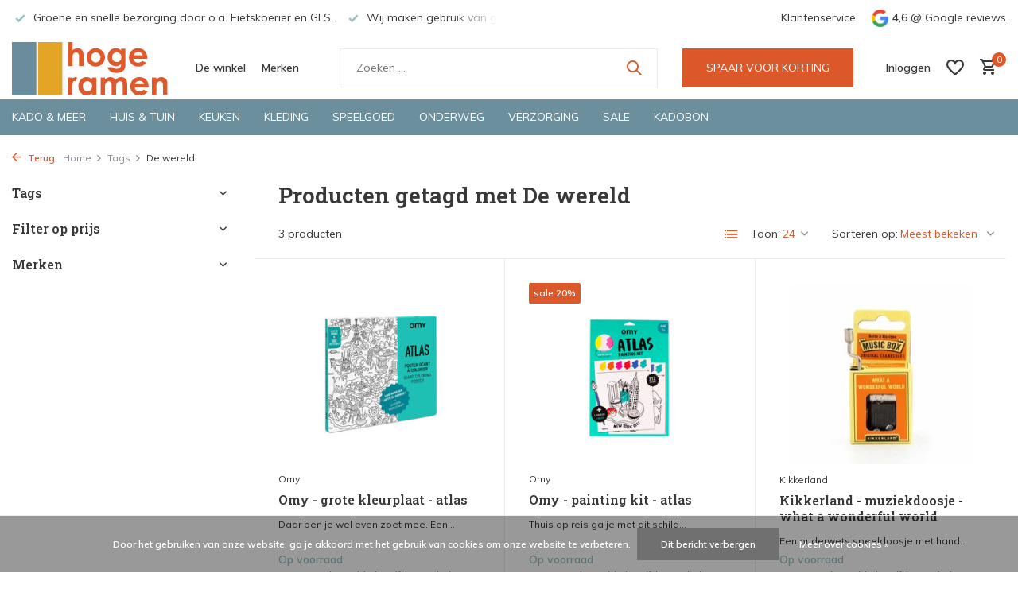

--- FILE ---
content_type: text/html;charset=utf-8
request_url: https://www.hoge-ramen.nl/tags/de-wereld/
body_size: 18665
content:
<!DOCTYPE html>
<html lang="nl">
  <head>
        <meta charset="utf-8"/>
<!-- [START] 'blocks/head.rain' -->
<!--

  (c) 2008-2026 Lightspeed Netherlands B.V.
  http://www.lightspeedhq.com
  Generated: 21-01-2026 @ 08:43:44

-->
<link rel="canonical" href="https://www.hoge-ramen.nl/tags/de-wereld/"/>
<link rel="alternate" href="https://www.hoge-ramen.nl/index.rss" type="application/rss+xml" title="Nieuwe producten"/>
<link href="https://cdn.webshopapp.com/assets/cookielaw.css?2025-02-20" rel="stylesheet" type="text/css"/>
<meta name="robots" content="noodp,noydir"/>
<meta name="google-site-verification" content="pXinAW3gUrcF4HJXU3ypACGJNgK1EIe98CFrIZWhoVg"/>
<meta property="og:url" content="https://www.hoge-ramen.nl/tags/de-wereld/?source=facebook"/>
<meta property="og:site_name" content="Hoge Ramen"/>
<meta property="og:title" content="De wereld"/>
<meta property="og:description" content="Bij Hoge Ramen vind je originele cadeaus, kleurrijke kleding en duurzaam speelgoed. Bezoek onze winkel in Deventer of bekijk (een deel van) ons assortiment in o"/>
<script src="https://app.dmws.plus/shop-assets/254725/dmws-plus-loader.js?id=151030761562a681266c9ca454ca0a3d"></script>
<!--[if lt IE 9]>
<script src="https://cdn.webshopapp.com/assets/html5shiv.js?2025-02-20"></script>
<![endif]-->
<!-- [END] 'blocks/head.rain' -->
    <title>De wereld - Hoge Ramen</title>
    <meta name="description" content="Bij Hoge Ramen vind je originele cadeaus, kleurrijke kleding en duurzaam speelgoed. Bezoek onze winkel in Deventer of bekijk (een deel van) ons assortiment in o" />
    <meta name="keywords" content="De, wereld, Hoge Ramen, Hoge Ramen Deventer,  Kadowinkel, Cadeauwinkel, Cadeauwinkel Deventer, Kadowinkel Deventer, Kledingwinkel Deventer, Spelgoedwinkel Deventer, King Louie, Charles Viancin, Mepal, Storytiles, Kikkerland, Zilch, Seasalt, Winkelen" />
    <meta http-equiv="X-UA-Compatible" content="IE=edge">
    <meta name="viewport" content="width=device-width, initial-scale=1.0, maximum-scale=5.0, user-scalable=no">
    <meta name="apple-mobile-web-app-capable" content="yes">
    <meta name="apple-mobile-web-app-status-bar-style" content="black">

    <link rel="shortcut icon" href="https://cdn.webshopapp.com/shops/254725/themes/180306/v/1204559/assets/favicon.ico?20220829170540" type="image/x-icon" />
    <link rel="preconnect" href="https://fonts.gstatic.com" />
    <link rel="dns-prefetch" href="https://fonts.gstatic.com">
    <link rel="preconnect" href="https://fonts.googleapis.com">
		<link rel="dns-prefetch" href="https://fonts.googleapis.com">
		<link rel="preconnect" href="https://ajax.googleapis.com">
		<link rel="dns-prefetch" href="https://ajax.googleapis.com">
		<link rel="preconnect" href="https://cdn.webshopapp.com/">
		<link rel="dns-prefetch" href="https://cdn.webshopapp.com/">
    
                        <link rel="preload" href="https://fonts.googleapis.com/css2?family=Muli:wght@300;400;600&family=Roboto+Slab:wght@600&display=swap" as="style" />
    <link rel="preload" href="https://cdn.webshopapp.com/shops/254725/themes/180306/assets/bootstrap-min.css?20260115134401" as="style" />
    <link rel="preload" href="https://cdn.webshopapp.com/shops/254725/themes/180306/assets/owl-carousel-min.css?20260115134401" as="style" />
    <link rel="preload" href="https://cdn.jsdelivr.net/npm/@fancyapps/ui/dist/fancybox.css" as="style" />
    <link rel="preload" href="https://cdn.webshopapp.com/assets/gui-2-0.css?2025-02-20" as="style" />
    <link rel="preload" href="https://cdn.webshopapp.com/assets/gui-responsive-2-0.css?2025-02-20" as="style" />
        	<link rel="preload" href="https://cdn.webshopapp.com/shops/254725/themes/180306/assets/icomoon-medium.ttf?20260115134401" as="font" crossorigin>
        <link rel="preload" href="https://cdn.webshopapp.com/shops/254725/themes/180306/assets/style.css?20260115134401" as="style" />
    <link rel="preload" href="https://cdn.webshopapp.com/shops/254725/themes/180306/assets/custom.css?20260115134401" as="style" />
    
    <script src="https://cdn.webshopapp.com/assets/jquery-1-9-1.js?2025-02-20"></script>
        <link rel="preload" href="https://cdn.webshopapp.com/shops/254725/themes/180306/assets/jquery-ui.js?20260115134401" as="script">    <link rel="preload" href="https://cdn.webshopapp.com/shops/254725/themes/180306/assets/bootstrap-min.js?20260115134401" as="script">
    <link rel="preload" href="https://cdn.webshopapp.com/assets/gui.js?2025-02-20" as="script">
    <link rel="preload" href="https://cdn.webshopapp.com/assets/gui-responsive-2-0.js?2025-02-20" as="script">
    <link rel="preload" href="https://cdn.webshopapp.com/shops/254725/themes/180306/assets/scripts.js?20260115134401" as="script">
    <link rel="preload" href="https://cdn.webshopapp.com/shops/254725/themes/180306/assets/global.js?20260115134401" as="script">
    
    <meta property="og:title" content="De wereld">
<meta property="og:type" content="website"> 
<meta property="og:site_name" content="Hoge Ramen">
<meta property="og:url" content="https://www.hoge-ramen.nl/">
<meta property="og:image" content="https://cdn.webshopapp.com/shops/254725/themes/180306/assets/share-image.jpg?20260115134401">
<meta name="twitter:title" content="De wereld">
<meta name="twitter:description" content="Bij Hoge Ramen vind je originele cadeaus, kleurrijke kleding en duurzaam speelgoed. Bezoek onze winkel in Deventer of bekijk (een deel van) ons assortiment in o">
<meta name="twitter:site" content="Hoge Ramen">
<meta name="twitter:card" content="https://cdn.webshopapp.com/shops/254725/themes/180306/v/1119787/assets/logo.png?20220829170539">
<meta name="twitter:image" content="https://cdn.webshopapp.com/shops/254725/themes/180306/assets/share-image.jpg?20260115134401">
<script type="application/ld+json">
  [
        {
      "@context": "https://schema.org/",
      "@type": "BreadcrumbList",
      "itemListElement":
      [
        {
          "@type": "ListItem",
          "position": 1,
          "item": {
            "@id": "https://www.hoge-ramen.nl/",
            "name": "Home"
          }
        },
                {
          "@type": "ListItem",
          "position": 2,
          "item":	{
            "@id": "https://www.hoge-ramen.nl/tags/",
            "name": "Tags"
          }
        },                {
          "@type": "ListItem",
          "position": 3,
          "item":	{
            "@id": "https://www.hoge-ramen.nl/tags/de-wereld/",
            "name": "De wereld"
          }
        }              ]
    },
            {
      "@context": "https://schema.org/",
      "@type": "Organization",
      "url": "https://www.hoge-ramen.nl/",
      "name": "Hoge Ramen",
      "legalName": "Hoge Ramen",
      "description": "Bij Hoge Ramen vind je originele cadeaus, kleurrijke kleding en duurzaam speelgoed. Bezoek onze winkel in Deventer of bekijk (een deel van) ons assortiment in o",
      "logo": "https://cdn.webshopapp.com/shops/254725/themes/180306/v/1119787/assets/logo.png?20220829170539",
      "image": "https://cdn.webshopapp.com/shops/254725/themes/180306/assets/share-image.jpg?20260115134401",
      "contactPoint": {
        "@type": "ContactPoint",
        "contactType": "Customer service",
        "telephone": ""
      },
      "address": {
        "@type": "PostalAddress",
        "streetAddress": "",
        "addressLocality": "",
        "postalCode": "",
        "addressCountry": "NL"
      }
      ,
      "aggregateRating": {
          "@type": "AggregateRating",
          "bestRating": "5",
          "worstRating": "1",
          "ratingValue": "4,6",
          "reviewCount": "136",
          "url":"https://www.google.com/search?q=hoge+ramen&amp;oq=hoge+ramen&amp;aqs=chrome.0.69i59j35i39j46i175i199i512j0i512l2j69i60l3.1128j0j9&amp;sourceid=chrome&amp;ie=UTF-8#lrd=0x47c7ea6789b00297:0x3f03ea0d05eb0de5,1,,,"
      }
          },
    { 
      "@context": "https://schema.org/", 
      "@type": "WebSite", 
      "url": "https://www.hoge-ramen.nl/", 
      "name": "Hoge Ramen",
      "description": "Bij Hoge Ramen vind je originele cadeaus, kleurrijke kleding en duurzaam speelgoed. Bezoek onze winkel in Deventer of bekijk (een deel van) ons assortiment in o",
      "author": [
        {
          "@type": "Organization",
          "url": "https://www.dmws.nl/",
          "name": "DMWS BV",
          "address": {
            "@type": "PostalAddress",
            "streetAddress": "Wilhelmina plein 25",
            "addressLocality": "Eindhoven",
            "addressRegion": "NB",
            "postalCode": "5611 HG",
            "addressCountry": "NL"
          }
        }
      ]
    }      ]
</script>    
    <link rel="stylesheet" href="https://fonts.googleapis.com/css2?family=Muli:wght@300;400;600&family=Roboto+Slab:wght@600&display=swap" type="text/css">
    <link rel="stylesheet" href="https://cdn.webshopapp.com/shops/254725/themes/180306/assets/bootstrap-min.css?20260115134401" type="text/css">
    <link rel="stylesheet" href="https://cdn.webshopapp.com/shops/254725/themes/180306/assets/owl-carousel-min.css?20260115134401" type="text/css">
    <link rel="stylesheet" href="https://cdn.jsdelivr.net/npm/@fancyapps/ui/dist/fancybox.css" type="text/css">
    <link rel="stylesheet" href="https://cdn.webshopapp.com/assets/gui-2-0.css?2025-02-20" type="text/css">
    <link rel="stylesheet" href="https://cdn.webshopapp.com/assets/gui-responsive-2-0.css?2025-02-20" type="text/css">
    <link rel="stylesheet" href="https://cdn.webshopapp.com/shops/254725/themes/180306/assets/style.css?20260115134401" type="text/css">
    <link rel="stylesheet" href="https://cdn.webshopapp.com/shops/254725/themes/180306/assets/custom.css?20260115134401" type="text/css">
 		<script src="https://unpkg.com/lucide@latest"></script>
  </head>
  <body>
    <aside id="cart" class="sidebar d-flex cart palette-bg-white"><div class="heading d-none d-sm-block"><i class="icon-x close"></i><h3>Mijn winkelwagen</h3></div><div class="heading d-sm-none palette-bg-accent-light mobile"><i class="icon-x close"></i><h3>Mijn winkelwagen</h3></div><div class="filledCart d-none"><ul class="list-cart list-inline mb-0 scrollbar"></ul><div class="totals-wrap"><p data-cart="total">Totaal (<span class="length">0</span>) producten<span class="amount">€0,00</span></p><p data-cart="shipping" class="shipping d-none">Verzendkosten<span class="positive"><b>Gratis</b></span></p><p class="free-shipping">Shop nog voor <b class="amount">€49,00</b> en je bestelling wordt <b class="positive">Gratis</b> verzonden!</p><p class="total" data-cart="grand-total"><b>Totaalbedrag</b><span class="grey">Incl. btw</span><span><b>€0,00</b></span></p></div><div class="continue d-flex align-items-center"><a href="https://www.hoge-ramen.nl/cart/" class="button solid cta">Ja, ik wil dit bestellen</a></div></div><p class="emptyCart align-items-center">U heeft geen artikelen in uw winkelwagen...</p><div class="bottom d-none d-sm-block"><div class="payments d-flex justify-content-center flex-wrap dmws-payments"><div class="d-flex align-items-center justify-content-center"><img class="lazy" src="https://cdn.webshopapp.com/shops/254725/themes/180306/assets/lazy-preload.jpg?20260115134401" data-src="https://cdn.webshopapp.com/assets/icon-payment-banktransfer.png?2025-02-20" alt="Bank transfer" height="16" width="37" /></div><div class="d-flex align-items-center justify-content-center"><img class="lazy" src="https://cdn.webshopapp.com/shops/254725/themes/180306/assets/lazy-preload.jpg?20260115134401" data-src="https://cdn.webshopapp.com/assets/icon-payment-ideal.png?2025-02-20" alt="iDEAL" height="16" width="37" /></div><div class="d-flex align-items-center justify-content-center"><img class="lazy" src="https://cdn.webshopapp.com/shops/254725/themes/180306/assets/lazy-preload.jpg?20260115134401" data-src="https://cdn.webshopapp.com/assets/icon-payment-mistercash.png?2025-02-20" alt="Bancontact" height="16" width="37" /></div><div class="d-flex align-items-center justify-content-center"><img class="lazy" src="https://cdn.webshopapp.com/shops/254725/themes/180306/assets/lazy-preload.jpg?20260115134401" data-src="https://cdn.webshopapp.com/assets/icon-payment-directebanking.png?2025-02-20" alt="SOFORT Banking" height="16" width="37" /></div><div class="d-flex align-items-center justify-content-center"><img class="lazy" src="https://cdn.webshopapp.com/shops/254725/themes/180306/assets/lazy-preload.jpg?20260115134401" data-src="https://cdn.webshopapp.com/assets/icon-payment-belfius.png?2025-02-20" alt="Belfius" height="16" width="37" /></div><div class="d-flex align-items-center justify-content-center"><img class="lazy" src="https://cdn.webshopapp.com/shops/254725/themes/180306/assets/lazy-preload.jpg?20260115134401" data-src="https://cdn.webshopapp.com/assets/icon-payment-kbc.png?2025-02-20" alt="KBC" height="16" width="37" /></div><div class="d-flex align-items-center justify-content-center"><img class="lazy" src="https://cdn.webshopapp.com/shops/254725/themes/180306/assets/lazy-preload.jpg?20260115134401" data-src="https://cdn.webshopapp.com/assets/icon-payment-klarnapaylater.png?2025-02-20" alt="Klarna Pay Later" height="16" width="37" /></div><div class="d-flex align-items-center justify-content-center"><img class="lazy" src="https://cdn.webshopapp.com/shops/254725/themes/180306/assets/lazy-preload.jpg?20260115134401" data-src="https://cdn.webshopapp.com/assets/icon-payment-giftcard.png?2025-02-20" alt="Gift card" height="16" width="37" /></div></div></div></aside><header id="variant-1" class="d-none d-md-block sticky"><div class="topbar palette-bg-white"><div class="container"><div class="row align-items-center justify-content-between"><div class="col-6 col-lg-5 col-xl-6"><div class="usp" data-total="3"><div class="list"><div class="item"><i class="icon-check"></i> Groene en snelle bezorging door o.a. Fietskoerier en GLS.</div><div class="item"><i class="icon-check"></i> Wij maken gebruik van gerecycled verpakkingsmateriaal</div><div class="item"><i class="icon-check"></i> Bekijk de producten live in onze winkel in Deventer</div></div></div></div><div class="col-6 col-lg-7 col-xl-6 d-flex justify-content-end right"><div><a href="/service">Klantenservice</a></div><div class="review-widget"><img class="lazy" src="https://cdn.webshopapp.com/shops/254725/themes/180306/assets/lazy-preload.jpg?20260115134401" data-src="https://cdn.webshopapp.com/shops/254725/themes/180306/assets/review-widget.png?20260114213805" alt="Review Logo" height="22" width="22" /><b>4,6</b><span class="d-none d-lg-inline"> @ <a href="https://www.google.com/search?q=hoge+ramen&amp;oq=hoge+ramen&amp;aqs=chrome.0.69i59j35i39j46i175i199i512j0i512l2j69i60l3.1128j0j9&amp;sourceid=chrome&amp;ie=UTF-8#lrd=0x47c7ea6789b00297:0x3f03ea0d05eb0de5,1,,," target="_blank">Google reviews</a></span></div></div></div></div></div><div class="sticky"><div class="overlay palette-bg-white"></div><div class="mainbar palette-bg-white"><div class="container"><div class="row align-items-center justify-content-between"><div class="col-12 d-flex align-items-center justify-content-between"><a href="https://www.hoge-ramen.nl/" title="Hoge Ramen" class="logo nf"><img src="https://cdn.webshopapp.com/shops/254725/themes/180306/v/1119787/assets/logo.png?20220829170539" alt="Hoge Ramen" width="200" height="68" /></a><ul class="d-none d-md-block list-inline mb-0 navigation"><li class="list-inline-item "><a class="itemLink" href="https://www.hoge-ramen.nl/service/about/" title="De winkel" >De winkel</a></li><li class="list-inline-item "><a class="itemLink" href="https://www.hoge-ramen.nl/brands/" title="Merken" >Merken</a></li></ul><form action="https://www.hoge-ramen.nl/search/" method="get" role="search" class="formSearch search-form default"><input type="text" name="q" autocomplete="off" value="" aria-label="Zoeken" placeholder="Zoeken ..." /><i class="icon-x"></i><button type="submit" class="search-btn" title="Zoeken"><i class="icon-search"></i></button><div class="search-results palette-bg-white"><div class="heading">Zoekresultaten voor '<span></span>'</div><ul class="list-inline list-results"></ul><ul class="list-inline list-products"></ul><a href="#" class="all">Bekijk alle resultaten</a></div></form><a href="https://www.hoge-ramen.nl/service/sparen-voor-korting/" class="button">SPAAR VOOR KORTING</a><div class="wrap-cart d-flex align-items-center"><div class="drop-down with-overlay account login"><div class="current"><a href="https://www.hoge-ramen.nl/account/login/" aria-label="Mijn account" class="nf"><span class="d-lg-none"><i class="icon-account"></i></span><span class="d-none d-lg-block">Inloggen</span></a></div><div class="drop shadow d-none d-md-block"><ul class="list-inline mb-0"><li><i class="icon-check"></i> Spaar automatisch voor korting. </li><li><i class="icon-check"></i> Volg je bestellingen. </li><li><i class="icon-check"></i> Maak een verlanglijstje aan.</li></ul><div class="d-flex align-items-center justify-content-between"><a href="https://www.hoge-ramen.nl/account/login/" class="button">Inloggen</a><span>Nieuw? <a href="https://www.hoge-ramen.nl/account/register/">Account aanmaken</a></span></div></div></div><div class="drop-down with-overlay account wishlist"><div class="current"><a href="https://www.hoge-ramen.nl/account/login/" aria-label="Verlanglijst" class="nf"><span class="fs0">Verlanglijst</span><i class="icon-wishlist"></i></a></div><div class="drop shadow d-none d-md-block"><h4>Geen producten op verlanglijst...</h4><p>Log in en voeg producten toe door op het <i class="icon-wishlist"></i> icoon te klikken.</p><div class="d-flex align-items-center justify-content-between"><a href="https://www.hoge-ramen.nl/account/login/" class="button">Inloggen</a><span>Nieuw? <a href="https://www.hoge-ramen.nl/account/register/">Account aanmaken</a></span></div></div></div><a href="https://www.hoge-ramen.nl/cart/" class="pos-r cart nf"><i class="icon-cart"></i><span class="count">0</span></a></div></div></div></div></div><div class="menubar palette-bg-dark"><div class="container"><div class="row"><div class="col-12"><div class="menu d-none d-md-flex align-items-center default default mega "><ul class="list-inline mb-0"><li class="list-inline-item has-sub"><a href="https://www.hoge-ramen.nl/kado-meer/">Kado &amp; meer</a><ul class="sub palette-bg-white"><li class="has-children"><a href="https://www.hoge-ramen.nl/kado-meer/kadotips/">Kadotips</a><ul class="subsub palette-bg-white"><li><a href="https://www.hoge-ramen.nl/kado-meer/kadotips/sokken-kado/">Sokken kado</a></li><li><a href="https://www.hoge-ramen.nl/kado-meer/kadotips/kraamkadootjes/">Kraamkadootjes</a></li><li><a href="https://www.hoge-ramen.nl/kado-meer/kadotips/brievenbuskadootjes/">Brievenbuskadootjes</a></li><li><a href="https://www.hoge-ramen.nl/kado-meer/kadotips/kado-voor-hem/">Kado voor hem</a></li><li><a href="https://www.hoge-ramen.nl/kado-meer/kadotips/voor-het-bruidspaar/">Voor het (bruids)paar</a></li><li><a href="https://www.hoge-ramen.nl/kado-meer/kadotips/klein-gebaar/">Klein gebaar</a></li></ul></li><li class="has-children"><a href="https://www.hoge-ramen.nl/kado-meer/kadothemas/">Kadothema&#039;s</a><ul class="subsub palette-bg-white"><li><a href="https://www.hoge-ramen.nl/kado-meer/kadothemas/deventer/">Deventer</a></li><li><a href="https://www.hoge-ramen.nl/kado-meer/kadothemas/lekker-lezen/">Lekker lezen</a></li><li><a href="https://www.hoge-ramen.nl/kado-meer/kadothemas/muziek/">Muziek</a></li><li><a href="https://www.hoge-ramen.nl/kado-meer/kadothemas/meesterwerken/">Meesterwerken</a></li><li><a href="https://www.hoge-ramen.nl/kado-meer/kadothemas/katten-honden/">Katten &amp; honden</a></li><li><a href="https://www.hoge-ramen.nl/kado-meer/kadothemas/dinos/">Dino&#039;s</a></li><li><a href="https://www.hoge-ramen.nl/kado-meer/kadothemas/vogels/">Vogels</a></li><li><a href="https://www.hoge-ramen.nl/kado-meer/kadothemas/groene-vingers/">Groene vingers</a></li><li><a href="https://www.hoge-ramen.nl/kado-meer/kadothemas/nederland/">Nederland</a></li><li><a href="https://www.hoge-ramen.nl/kado-meer/kadothemas/wijn-bier/">Wijn &amp; bier</a></li><li class="more"><a href="https://www.hoge-ramen.nl/kado-meer/kadothemas/">Toon meer</a></li></ul></li><li class="has-children"><a href="https://www.hoge-ramen.nl/kado-meer/tools-gadgets/">Tools &amp; gadgets</a><ul class="subsub palette-bg-white"><li><a href="https://www.hoge-ramen.nl/kado-meer/tools-gadgets/gadgets/">Gadgets</a></li><li><a href="https://www.hoge-ramen.nl/kado-meer/tools-gadgets/handig-tools/">Handig &amp; tools</a></li><li><a href="https://www.hoge-ramen.nl/kado-meer/tools-gadgets/brillen-brillenkokers/">Brillen &amp; brillenkokers</a></li><li><a href="https://www.hoge-ramen.nl/kado-meer/tools-gadgets/do-it-yourself/">Do it yourself</a></li><li><a href="https://www.hoge-ramen.nl/kado-meer/tools-gadgets/magneten/">Magneten</a></li><li><a href="https://www.hoge-ramen.nl/kado-meer/tools-gadgets/telefoon-computer/">Telefoon &amp; computer</a></li><li><a href="https://www.hoge-ramen.nl/kado-meer/tools-gadgets/gelukskadootjes/">Gelukskadootjes</a></li></ul></li><li class="has-children"><a href="https://www.hoge-ramen.nl/kado-meer/boeken-schrijf-papierwaren/">Boeken, schrijf- &amp; papierwaren</a><ul class="subsub palette-bg-white"><li><a href="https://www.hoge-ramen.nl/kado-meer/boeken-schrijf-papierwaren/boeken/">Boeken</a></li><li><a href="https://www.hoge-ramen.nl/kado-meer/boeken-schrijf-papierwaren/kaarten/">Kaarten</a></li><li><a href="https://www.hoge-ramen.nl/kado-meer/boeken-schrijf-papierwaren/stationary/">Stationary</a></li><li><a href="https://www.hoge-ramen.nl/kado-meer/boeken-schrijf-papierwaren/kalenders-agendas/">Kalenders &amp; agenda&#039;s</a></li></ul></li><li class="has-children"><a href="https://www.hoge-ramen.nl/kado-meer/puzzels-spelletjes/">Puzzels &amp; spelletjes</a><ul class="subsub palette-bg-white"><li><a href="https://www.hoge-ramen.nl/kado-meer/puzzels-spelletjes/puzzels/">Puzzels</a></li><li><a href="https://www.hoge-ramen.nl/kado-meer/puzzels-spelletjes/spelletjes/">Spelletjes</a></li></ul></li></ul></li><li class="list-inline-item has-sub"><a href="https://www.hoge-ramen.nl/huis-tuin/">Huis &amp; tuin</a><ul class="sub palette-bg-white"><li class="has-children"><a href="https://www.hoge-ramen.nl/huis-tuin/woondecoratie/">Woondecoratie</a><ul class="subsub palette-bg-white"><li><a href="https://www.hoge-ramen.nl/huis-tuin/woondecoratie/wanddecoratie/">Wanddecoratie</a></li><li><a href="https://www.hoge-ramen.nl/huis-tuin/woondecoratie/planten-potten-vazen/">Planten, potten &amp; vazen</a></li><li><a href="https://www.hoge-ramen.nl/huis-tuin/woondecoratie/vilten-bloemen/">Vilten bloemen</a></li><li><a href="https://www.hoge-ramen.nl/huis-tuin/woondecoratie/kaarsen-kandelaars/">Kaarsen &amp; kandelaars</a></li><li><a href="https://www.hoge-ramen.nl/huis-tuin/woondecoratie/decoratie-van-papier/">Decoratie van papier</a></li><li><a href="https://www.hoge-ramen.nl/huis-tuin/woondecoratie/woongadgets/">Woongadgets</a></li><li><a href="https://www.hoge-ramen.nl/huis-tuin/woondecoratie/decoratie-van-vilt/">Decoratie van vilt</a></li><li><a href="https://www.hoge-ramen.nl/huis-tuin/woondecoratie/raamdecoratie/">Raamdecoratie</a></li><li><a href="https://www.hoge-ramen.nl/huis-tuin/woondecoratie/kussens-plaids/">Kussens &amp; plaids</a></li><li><a href="https://www.hoge-ramen.nl/huis-tuin/woondecoratie/fotolijsten-houders/">Fotolijsten &amp; -houders</a></li></ul></li><li class="has-children"><a href="https://www.hoge-ramen.nl/huis-tuin/tuin-balkon/">Tuin &amp; balkon</a><ul class="subsub palette-bg-white"><li><a href="https://www.hoge-ramen.nl/huis-tuin/tuin-balkon/zaaien-kweken/">Zaaien &amp; kweken</a></li><li><a href="https://www.hoge-ramen.nl/huis-tuin/tuin-balkon/voor-vogels/">Voor vogels</a></li><li><a href="https://www.hoge-ramen.nl/huis-tuin/tuin-balkon/tuinverlichting/">Tuinverlichting</a></li><li><a href="https://www.hoge-ramen.nl/huis-tuin/tuin-balkon/gieters-tuingereedschap/">Gieters &amp; tuingereedschap</a></li><li><a href="https://www.hoge-ramen.nl/huis-tuin/tuin-balkon/tuinaccesoires/">Tuinaccesoires</a></li></ul></li><li class="has-children"><a href="https://www.hoge-ramen.nl/huis-tuin/verlichting-accessoires/">Verlichting &amp; accessoires</a><ul class="subsub palette-bg-white"><li><a href="https://www.hoge-ramen.nl/huis-tuin/verlichting-accessoires/tafellampen/">Tafellampen</a></li><li><a href="https://www.hoge-ramen.nl/huis-tuin/verlichting-accessoires/hanglampen/">Hanglampen</a></li><li><a href="https://www.hoge-ramen.nl/huis-tuin/verlichting-accessoires/leeslampen-lampjes/">Leeslampen &amp; -lampjes</a></li><li><a href="https://www.hoge-ramen.nl/huis-tuin/verlichting-accessoires/oplaadbare-verlichting/">Oplaadbare verlichting</a></li><li><a href="https://www.hoge-ramen.nl/huis-tuin/verlichting-accessoires/dimbare-verlichting/">Dimbare verlichting</a></li><li><a href="https://www.hoge-ramen.nl/huis-tuin/verlichting-accessoires/led-verlichting/">LED verlichting</a></li><li><a href="https://www.hoge-ramen.nl/huis-tuin/verlichting-accessoires/solar-verlichting/">Solar verlichting</a></li></ul></li><li class="has-children"><a href="https://www.hoge-ramen.nl/huis-tuin/klokken-wekkers/">Klokken &amp; wekkers</a><ul class="subsub palette-bg-white"><li><a href="https://www.hoge-ramen.nl/huis-tuin/klokken-wekkers/wandklokken/">Wandklokken</a></li><li><a href="https://www.hoge-ramen.nl/huis-tuin/klokken-wekkers/tafelklokken/">Tafelklokken</a></li><li><a href="https://www.hoge-ramen.nl/huis-tuin/klokken-wekkers/wekkers/">Wekkers</a></li></ul></li><li class="has-children"><a href="https://www.hoge-ramen.nl/huis-tuin/opruimen-opbergen/">Opruimen &amp; opbergen</a><ul class="subsub palette-bg-white"><li><a href="https://www.hoge-ramen.nl/huis-tuin/opruimen-opbergen/kratten-dozen-doosjes/">Kratten, dozen &amp; doosjes</a></li><li><a href="https://www.hoge-ramen.nl/huis-tuin/opruimen-opbergen/kapstokken-haken/">Kapstokken &amp; haken</a></li><li><a href="https://www.hoge-ramen.nl/huis-tuin/opruimen-opbergen/prullenbakken/">Prullenbakken</a></li></ul></li><li class="has-children"><a href="https://www.hoge-ramen.nl/huis-tuin/kinderkamer/">Kinderkamer</a><ul class="subsub palette-bg-white"><li><a href="https://www.hoge-ramen.nl/huis-tuin/kinderkamer/accessoires/">Accessoires</a></li><li><a href="https://www.hoge-ramen.nl/huis-tuin/kinderkamer/muur-raamstickers/">Muur- &amp; raamstickers</a></li><li><a href="https://www.hoge-ramen.nl/huis-tuin/kinderkamer/verlichting/">Verlichting</a></li><li><a href="https://www.hoge-ramen.nl/huis-tuin/kinderkamer/kinderwekkers/">Kinderwekkers</a></li></ul></li><li class="has-children"><a href="https://www.hoge-ramen.nl/huis-tuin/badkamer-toilet/">Badkamer &amp; toilet</a><ul class="subsub palette-bg-white"><li><a href="https://www.hoge-ramen.nl/huis-tuin/badkamer-toilet/zeephouders-schaaltjes/">Zeephouders &amp; -schaaltjes</a></li><li><a href="https://www.hoge-ramen.nl/huis-tuin/badkamer-toilet/zeeppompjes-dispensers/">Zeeppompjes &amp; -dispensers</a></li><li><a href="https://www.hoge-ramen.nl/huis-tuin/badkamer-toilet/badtextiel/">Badtextiel</a></li><li><a href="https://www.hoge-ramen.nl/huis-tuin/badkamer-toilet/badkameraccessoires/">Badkameraccessoires</a></li><li><a href="https://www.hoge-ramen.nl/huis-tuin/badkamer-toilet/tandenborstelhouders/">Tandenborstelhouders</a></li><li><a href="https://www.hoge-ramen.nl/huis-tuin/badkamer-toilet/douchewissers-en-rekjes/">Douchewissers en -rekjes</a></li></ul></li><li class=""><a href="https://www.hoge-ramen.nl/huis-tuin/kantoor/">Kantoor</a></li><li class=""><a href="https://www.hoge-ramen.nl/huis-tuin/voor-huisdieren/">Voor huisdieren</a></li></ul></li><li class="list-inline-item has-sub"><a href="https://www.hoge-ramen.nl/keuken/">Keuken</a><ul class="sub palette-bg-white"><li class="has-children"><a href="https://www.hoge-ramen.nl/keuken/koken-bakken/">Koken &amp; bakken</a><ul class="subsub palette-bg-white"><li><a href="https://www.hoge-ramen.nl/keuken/koken-bakken/keukengerei/">Keukengerei</a></li><li><a href="https://www.hoge-ramen.nl/keuken/koken-bakken/kookwekkers-keukengadgets/">Kookwekkers &amp; keukengadgets</a></li><li><a href="https://www.hoge-ramen.nl/keuken/koken-bakken/vergiet-mengkommen/">Vergiet &amp; mengkommen</a></li><li><a href="https://www.hoge-ramen.nl/keuken/koken-bakken/schorten-pannenlappen/">Schorten &amp; pannenlappen</a></li><li><a href="https://www.hoge-ramen.nl/keuken/koken-bakken/maatbekers-lepeltjes/">Maatbekers &amp; -lepeltjes</a></li><li><a href="https://www.hoge-ramen.nl/keuken/koken-bakken/kruidenpotten-rekjes/">Kruidenpotten &amp; -rekjes</a></li><li><a href="https://www.hoge-ramen.nl/keuken/koken-bakken/peper-zout/">Peper &amp; zout</a></li></ul></li><li class="has-children"><a href="https://www.hoge-ramen.nl/keuken/opbergen-bewaren/">Opbergen &amp; bewaren</a><ul class="subsub palette-bg-white"><li><a href="https://www.hoge-ramen.nl/keuken/opbergen-bewaren/multikommen/">Multikommen</a></li><li><a href="https://www.hoge-ramen.nl/keuken/opbergen-bewaren/bewaardozen-voorraadbussen/">Bewaardozen &amp; voorraadbussen</a></li><li><a href="https://www.hoge-ramen.nl/keuken/opbergen-bewaren/siliconen-deksels/">Siliconen deksels</a></li><li><a href="https://www.hoge-ramen.nl/keuken/opbergen-bewaren/vershoudclips/">Vershoudclips</a></li></ul></li><li class="has-children"><a href="https://www.hoge-ramen.nl/keuken/servies-bestek/">Servies &amp; bestek</a><ul class="subsub palette-bg-white"><li><a href="https://www.hoge-ramen.nl/keuken/servies-bestek/bekers-kopjes/">Bekers &amp; kopjes</a></li><li><a href="https://www.hoge-ramen.nl/keuken/servies-bestek/kommen-schalen/">Kommen &amp; schalen</a></li><li><a href="https://www.hoge-ramen.nl/keuken/servies-bestek/borden/">Borden</a></li><li><a href="https://www.hoge-ramen.nl/keuken/servies-bestek/bestek/">Bestek</a></li><li><a href="https://www.hoge-ramen.nl/keuken/servies-bestek/eierdopjes/">Eierdopjes</a></li><li><a href="https://www.hoge-ramen.nl/keuken/servies-bestek/schenkkannen/">Schenkkannen</a></li><li><a href="https://www.hoge-ramen.nl/keuken/servies-bestek/melk-suiker/">Melk &amp; suiker</a></li></ul></li><li class="has-children"><a href="https://www.hoge-ramen.nl/keuken/serveren/">Serveren</a><ul class="subsub palette-bg-white"><li><a href="https://www.hoge-ramen.nl/keuken/serveren/dienbladen-onderzetters/">Dienbladen &amp; onderzetters</a></li><li><a href="https://www.hoge-ramen.nl/keuken/serveren/aan-tafel/">Aan tafel</a></li><li><a href="https://www.hoge-ramen.nl/keuken/serveren/koffie-thee/">Koffie &amp; thee</a></li><li><a href="https://www.hoge-ramen.nl/keuken/serveren/bier-wijn/">Bier &amp; wijn</a></li></ul></li><li class="has-children"><a href="https://www.hoge-ramen.nl/keuken/schoonmaken/">Schoonmaken</a><ul class="subsub palette-bg-white"><li><a href="https://www.hoge-ramen.nl/keuken/schoonmaken/geurstokjes-roomspray/">Geurstokjes &amp; roomspray</a></li><li><a href="https://www.hoge-ramen.nl/keuken/schoonmaken/schoonmaakartikelen/">Schoonmaakartikelen</a></li><li><a href="https://www.hoge-ramen.nl/keuken/schoonmaken/schoonmaakmiddelen/">Schoonmaakmiddelen</a></li><li><a href="https://www.hoge-ramen.nl/keuken/schoonmaken/vaatdoeken-sponsjes/">Vaatdoeken &amp; sponsjes</a></li><li><a href="https://www.hoge-ramen.nl/keuken/schoonmaken/droogdoeken/">Droogdoeken</a></li><li><a href="https://www.hoge-ramen.nl/keuken/schoonmaken/handdoeken/">Handdoeken</a></li><li><a href="https://www.hoge-ramen.nl/keuken/schoonmaken/afvalbakjes-zakken/">Afvalbakjes &amp; -zakken</a></li></ul></li><li class="has-children"><a href="https://www.hoge-ramen.nl/keuken/kinderservies-bestek/">Kinderservies &amp; -bestek</a><ul class="subsub palette-bg-white"><li><a href="https://www.hoge-ramen.nl/keuken/kinderservies-bestek/kinderborden-bakjes/">Kinderborden &amp; -bakjes</a></li><li><a href="https://www.hoge-ramen.nl/keuken/kinderservies-bestek/kinderbekers/">Kinderbekers</a></li><li><a href="https://www.hoge-ramen.nl/keuken/kinderservies-bestek/kinderbestek/">Kinderbestek</a></li><li><a href="https://www.hoge-ramen.nl/keuken/kinderservies-bestek/slabbetjes-placemats/">Slabbetjes &amp; placemats</a></li></ul></li></ul></li><li class="list-inline-item has-sub"><a href="https://www.hoge-ramen.nl/kleding/">Kleding</a><ul class="sub palette-bg-white"><li class="has-children"><a href="https://www.hoge-ramen.nl/kleding/tops/">Tops</a><ul class="subsub palette-bg-white"><li><a href="https://www.hoge-ramen.nl/kleding/tops/blouses/">Blouses</a></li><li><a href="https://www.hoge-ramen.nl/kleding/tops/shirts-truitjes/">Shirts &amp; truitjes</a></li><li><a href="https://www.hoge-ramen.nl/kleding/tops/vestjes-jasjes/">Vestjes &amp; jasjes</a></li><li><a href="https://www.hoge-ramen.nl/kleding/tops/truien-sweaters/">Truien &amp; sweaters</a></li></ul></li><li class="has-children"><a href="https://www.hoge-ramen.nl/kleding/broeken-rokken/">Broeken &amp; rokken</a><ul class="subsub palette-bg-white"><li><a href="https://www.hoge-ramen.nl/kleding/broeken-rokken/rokken/">Rokken</a></li><li><a href="https://www.hoge-ramen.nl/kleding/broeken-rokken/broeken/">Broeken</a></li></ul></li><li class="has-children"><a href="https://www.hoge-ramen.nl/kleding/jurken-jumpsuits/">Jurken &amp; jumpsuits</a><ul class="subsub palette-bg-white"><li><a href="https://www.hoge-ramen.nl/kleding/jurken-jumpsuits/tunieken/">Tunieken</a></li><li><a href="https://www.hoge-ramen.nl/kleding/jurken-jumpsuits/jumpsuits/">Jumpsuits</a></li><li><a href="https://www.hoge-ramen.nl/kleding/jurken-jumpsuits/jurken/">Jurken</a></li></ul></li><li class="has-children"><a href="https://www.hoge-ramen.nl/kleding/jassen/">Jassen</a><ul class="subsub palette-bg-white"><li><a href="https://www.hoge-ramen.nl/kleding/jassen/regenjassen/">Regenjassen</a></li><li><a href="https://www.hoge-ramen.nl/kleding/jassen/zomerjassen/">Zomerjassen</a></li><li><a href="https://www.hoge-ramen.nl/kleding/jassen/winterjassen/">Winterjassen</a></li></ul></li><li class="has-children"><a href="https://www.hoge-ramen.nl/kleding/kinderkleding-accessoires/">Kinderkleding &amp; accessoires</a><ul class="subsub palette-bg-white"><li><a href="https://www.hoge-ramen.nl/kleding/kinderkleding-accessoires/sokken/">Sokken</a></li><li><a href="https://www.hoge-ramen.nl/kleding/kinderkleding-accessoires/petjes-zonnebrillen/">Petjes &amp; zonnebrillen</a></li><li><a href="https://www.hoge-ramen.nl/kleding/kinderkleding-accessoires/horloges/">Horloges</a></li><li><a href="https://www.hoge-ramen.nl/kleding/kinderkleding-accessoires/sieraden/">Sieraden</a></li></ul></li><li class="has-children"><a href="https://www.hoge-ramen.nl/kleding/sokken-ondergoed/">Sokken &amp; ondergoed</a><ul class="subsub palette-bg-white"><li><a href="https://www.hoge-ramen.nl/kleding/sokken-ondergoed/sokken/">Sokken</a></li><li><a href="https://www.hoge-ramen.nl/kleding/sokken-ondergoed/ondergoed/">Ondergoed</a></li></ul></li><li class="has-children"><a href="https://www.hoge-ramen.nl/kleding/accessoires/">Accessoires</a><ul class="subsub palette-bg-white"><li><a href="https://www.hoge-ramen.nl/kleding/accessoires/zonnebrillen/">Zonnebrillen</a></li><li><a href="https://www.hoge-ramen.nl/kleding/accessoires/leesbrillen/">Leesbrillen</a></li><li><a href="https://www.hoge-ramen.nl/kleding/accessoires/mutsen-sjaals-wanten/">Mutsen, sjaals &amp; wanten</a></li><li><a href="https://www.hoge-ramen.nl/kleding/accessoires/sieraden/">Sieraden</a></li><li><a href="https://www.hoge-ramen.nl/kleding/accessoires/riemen/">Riemen</a></li></ul></li><li class="has-children"><a href="https://www.hoge-ramen.nl/kleding/voor-hem/">Voor hem</a><ul class="subsub palette-bg-white"><li><a href="https://www.hoge-ramen.nl/kleding/voor-hem/heren-vesten/">Heren vesten</a></li><li><a href="https://www.hoge-ramen.nl/kleding/voor-hem/t-shirts/">T-shirts</a></li></ul></li></ul></li><li class="list-inline-item has-sub"><a href="https://www.hoge-ramen.nl/speelgoed/">Speelgoed</a><ul class="sub palette-bg-white"><li class="has-children"><a href="https://www.hoge-ramen.nl/speelgoed/kleuren-knutselen/">Kleuren &amp; knutselen</a><ul class="subsub palette-bg-white"><li><a href="https://www.hoge-ramen.nl/speelgoed/kleuren-knutselen/tekenen-kleuren/">Tekenen &amp; kleuren</a></li><li><a href="https://www.hoge-ramen.nl/speelgoed/kleuren-knutselen/vouwen-plakken/">Vouwen &amp; plakken</a></li><li><a href="https://www.hoge-ramen.nl/speelgoed/kleuren-knutselen/kleien/">Kleien</a></li><li><a href="https://www.hoge-ramen.nl/speelgoed/kleuren-knutselen/knutselpakketten/">Knutselpakketten</a></li><li><a href="https://www.hoge-ramen.nl/speelgoed/kleuren-knutselen/bouwpakketten/">Bouwpakketten</a></li></ul></li><li class="has-children"><a href="https://www.hoge-ramen.nl/speelgoed/puzzels-spelletjes/">Puzzels &amp; spelletjes</a><ul class="subsub palette-bg-white"><li><a href="https://www.hoge-ramen.nl/speelgoed/puzzels-spelletjes/puzzels/">Puzzels</a></li><li><a href="https://www.hoge-ramen.nl/speelgoed/puzzels-spelletjes/spelletjes/">Spelletjes</a></li></ul></li><li class="has-children"><a href="https://www.hoge-ramen.nl/speelgoed/boeken/">Boeken</a><ul class="subsub palette-bg-white"><li><a href="https://www.hoge-ramen.nl/speelgoed/boeken/leesboeken/">Leesboeken</a></li><li><a href="https://www.hoge-ramen.nl/speelgoed/boeken/doeboeken/">Doeboeken</a></li><li><a href="https://www.hoge-ramen.nl/speelgoed/boeken/geluidenboeken/">Geluidenboeken</a></li></ul></li><li class=""><a href="https://www.hoge-ramen.nl/speelgoed/knuffels/">Knuffels</a></li><li class=""><a href="https://www.hoge-ramen.nl/speelgoed/voor-de-kleintjes/">Voor de kleintjes</a></li><li class=""><a href="https://www.hoge-ramen.nl/speelgoed/voertuigen/">Voertuigen</a></li><li class=""><a href="https://www.hoge-ramen.nl/speelgoed/houten-speelgoed/">Houten speelgoed</a></li><li class=""><a href="https://www.hoge-ramen.nl/speelgoed/make-up-tattoos/">Make-up &amp; tattoos</a></li><li class=""><a href="https://www.hoge-ramen.nl/speelgoed/bouwspeelgoed/">Bouwspeelgoed</a></li><li class=""><a href="https://www.hoge-ramen.nl/speelgoed/buiten-spelen/">Buiten spelen</a></li><li class=""><a href="https://www.hoge-ramen.nl/speelgoed/badspeelgoed/">Badspeelgoed</a></li><li class=""><a href="https://www.hoge-ramen.nl/speelgoed/beeld-muziek/">Beeld &amp; muziek</a></li><li class=""><a href="https://www.hoge-ramen.nl/speelgoed/experimenteren/">Experimenteren</a></li><li class=""><a href="https://www.hoge-ramen.nl/speelgoed/sensorisch-speelgoed/">Sensorisch speelgoed</a></li></ul></li><li class="list-inline-item has-sub"><a href="https://www.hoge-ramen.nl/onderweg/">Onderweg</a><ul class="sub palette-bg-white"><li class="has-children"><a href="https://www.hoge-ramen.nl/onderweg/drinken-meenemen/">Drinken meenemen</a><ul class="subsub palette-bg-white"><li><a href="https://www.hoge-ramen.nl/onderweg/drinken-meenemen/beker-met-deksel/">Beker met deksel</a></li><li><a href="https://www.hoge-ramen.nl/onderweg/drinken-meenemen/drinkfles/">Drinkfles</a></li><li><a href="https://www.hoge-ramen.nl/onderweg/drinken-meenemen/thermosbeker/">Thermosbeker</a></li><li><a href="https://www.hoge-ramen.nl/onderweg/drinken-meenemen/thermosfles/">Thermosfles</a></li><li><a href="https://www.hoge-ramen.nl/onderweg/drinken-meenemen/schoolbekers-flessen/">Schoolbekers &amp; -flessen</a></li><li><a href="https://www.hoge-ramen.nl/onderweg/drinken-meenemen/rvs-drinkflessen-bekers/">RVS drinkflessen &amp; -bekers</a></li></ul></li><li class="has-children"><a href="https://www.hoge-ramen.nl/onderweg/eten-meenemen/">Eten meenemen</a><ul class="subsub palette-bg-white"><li><a href="https://www.hoge-ramen.nl/onderweg/eten-meenemen/lunchzakje/">Lunchzakje</a></li><li><a href="https://www.hoge-ramen.nl/onderweg/eten-meenemen/lunchpot-snackpot/">Lunchpot &amp; snackpot</a></li><li><a href="https://www.hoge-ramen.nl/onderweg/eten-meenemen/lunchbox/">Lunchbox</a></li><li><a href="https://www.hoge-ramen.nl/onderweg/eten-meenemen/bentobox/">Bentobox</a></li><li><a href="https://www.hoge-ramen.nl/onderweg/eten-meenemen/schoollunch-snack/">Schoollunch &amp; snack</a></li><li><a href="https://www.hoge-ramen.nl/onderweg/eten-meenemen/bestek-koeling/">Bestek &amp; koeling</a></li><li><a href="https://www.hoge-ramen.nl/onderweg/eten-meenemen/takeaway-boxen/">Takeaway boxen</a></li></ul></li><li class="has-children"><a href="https://www.hoge-ramen.nl/onderweg/geld-pasjes-sleutels/">Geld, pasjes &amp; sleutels</a><ul class="subsub palette-bg-white"><li><a href="https://www.hoge-ramen.nl/onderweg/geld-pasjes-sleutels/kaarthouders/">Kaarthouders</a></li><li><a href="https://www.hoge-ramen.nl/onderweg/geld-pasjes-sleutels/sleutelhangers-houders/">Sleutelhangers &amp; -houders</a></li></ul></li><li class="has-children"><a href="https://www.hoge-ramen.nl/onderweg/tassen/">Tassen</a><ul class="subsub palette-bg-white"><li><a href="https://www.hoge-ramen.nl/onderweg/tassen/opvouwtassen/">Opvouwtassen</a></li><li><a href="https://www.hoge-ramen.nl/onderweg/tassen/hand-schoudertassen/">Hand- &amp; schoudertassen</a></li><li><a href="https://www.hoge-ramen.nl/onderweg/tassen/heuptasjes-crossovers/">Heuptasjes &amp; crossovers</a></li><li><a href="https://www.hoge-ramen.nl/onderweg/tassen/rugzakken-tassen/">Rugzakken &amp; -tassen</a></li><li><a href="https://www.hoge-ramen.nl/onderweg/tassen/stoffen-tassen/">Stoffen tassen</a></li><li><a href="https://www.hoge-ramen.nl/onderweg/tassen/overige-tassen-etuis/">Overige tassen &amp; etuis</a></li><li><a href="https://www.hoge-ramen.nl/onderweg/tassen/kindertassen-etuis/">Kindertassen &amp; -etuis</a></li></ul></li><li class="has-children"><a href="https://www.hoge-ramen.nl/onderweg/mee-op-reis/">Mee op reis</a><ul class="subsub palette-bg-white"><li><a href="https://www.hoge-ramen.nl/onderweg/mee-op-reis/voor-volwassenen/">Voor volwassenen</a></li><li><a href="https://www.hoge-ramen.nl/onderweg/mee-op-reis/reizen-met-kinderen/">Reizen met kinderen</a></li><li><a href="https://www.hoge-ramen.nl/onderweg/mee-op-reis/sneldrogende-strandlakens/">(Sneldrogende) strandlakens</a></li></ul></li></ul></li><li class="list-inline-item has-sub"><a href="https://www.hoge-ramen.nl/verzorging/">Verzorging</a><ul class="sub palette-bg-white"><li class="has-children"><a href="https://www.hoge-ramen.nl/verzorging/lichaamsverzorging/">Lichaamsverzorging</a><ul class="subsub palette-bg-white"><li><a href="https://www.hoge-ramen.nl/verzorging/lichaamsverzorging/body-wash/">Body wash</a></li><li><a href="https://www.hoge-ramen.nl/verzorging/lichaamsverzorging/body-lotion-oil/">Body lotion &amp; oil</a></li><li><a href="https://www.hoge-ramen.nl/verzorging/lichaamsverzorging/deodorant/">Deodorant</a></li><li><a href="https://www.hoge-ramen.nl/verzorging/lichaamsverzorging/body-scrub-shave/">Body scrub &amp; shave</a></li><li><a href="https://www.hoge-ramen.nl/verzorging/lichaamsverzorging/zonnebrand-anti-muggen/">Zonnebrand &amp; anti-muggen</a></li></ul></li><li class="has-children"><a href="https://www.hoge-ramen.nl/verzorging/haarverzorging/">Haarverzorging</a><ul class="subsub palette-bg-white"><li><a href="https://www.hoge-ramen.nl/verzorging/haarverzorging/shampoo/">Shampoo</a></li><li><a href="https://www.hoge-ramen.nl/verzorging/haarverzorging/conditioner/">Conditioner</a></li><li><a href="https://www.hoge-ramen.nl/verzorging/haarverzorging/haarmasker/">Haarmasker</a></li></ul></li><li class="has-children"><a href="https://www.hoge-ramen.nl/verzorging/mond-gezichtsverzorging/">Mond- &amp; gezichtsverzorging</a><ul class="subsub palette-bg-white"><li><a href="https://www.hoge-ramen.nl/verzorging/mond-gezichtsverzorging/gezichtsverzorging/">Gezichtsverzorging</a></li><li><a href="https://www.hoge-ramen.nl/verzorging/mond-gezichtsverzorging/mondverzorging/">Mondverzorging</a></li></ul></li><li class="has-children"><a href="https://www.hoge-ramen.nl/verzorging/handverzorging/">Handverzorging</a><ul class="subsub palette-bg-white"><li><a href="https://www.hoge-ramen.nl/verzorging/handverzorging/handzeep/">Handzeep</a></li><li><a href="https://www.hoge-ramen.nl/verzorging/handverzorging/hand-voetencreme/">Hand- &amp; voetencrème</a></li></ul></li><li class="has-children"><a href="https://www.hoge-ramen.nl/verzorging/verzorging-diversen/">Verzorging diversen</a><ul class="subsub palette-bg-white"><li><a href="https://www.hoge-ramen.nl/verzorging/verzorging-diversen/verzorgingsaccessoires/">Verzorgingsaccessoires</a></li><li><a href="https://www.hoge-ramen.nl/verzorging/verzorging-diversen/baby-kind/">Baby &amp; kind</a></li><li><a href="https://www.hoge-ramen.nl/verzorging/verzorging-diversen/honden/">Honden</a></li></ul></li></ul></li><li class="list-inline-item has-sub"><a href="https://www.hoge-ramen.nl/sale/">Sale</a><ul class="sub palette-bg-white"><li class=""><a href="https://www.hoge-ramen.nl/sale/kado-meer/">Kado &amp; meer</a></li><li class=""><a href="https://www.hoge-ramen.nl/sale/huis-tuin/">Huis &amp; tuin</a></li><li class=""><a href="https://www.hoge-ramen.nl/sale/keuken/">Keuken</a></li><li class=""><a href="https://www.hoge-ramen.nl/sale/kleding/">Kleding</a></li><li class=""><a href="https://www.hoge-ramen.nl/sale/speelgoed/">Speelgoed</a></li><li class=""><a href="https://www.hoge-ramen.nl/sale/onderweg/">Onderweg</a></li><li class=""><a href="https://www.hoge-ramen.nl/sale/verzorging/">Verzorging</a></li></ul></li><li class="list-inline-item"><a href="https://www.hoge-ramen.nl/kadobon/">Kadobon</a></li></ul></div></div></div></div></div></div><div class="spacetop"></div></header><header id="mobile-variant-4" class="d-md-none mobile-header sticky"><div class="overlay palette-bg-white"></div><div class="top shadow palette-bg-white"><div class="container"><div class="row"><div class="col-12 d-flex align-items-center justify-content-between"><div class="d-md-none mobile-menu"><i class="icon-menu"></i><div class="menu-wrapper"><div class="d-flex align-items-center justify-content-between heading palette-bg-accent-light"><span>Menu</span><i class="icon-x"></i></div><ul class="list-inline mb-0 palette-bg-white"><li><a href="https://www.hoge-ramen.nl/service/about/" title="De winkel" >De winkel</a></li><li><a href="https://www.hoge-ramen.nl/brands/" title="Merken" >Merken</a></li><li class="link"><a href="https://www.hoge-ramen.nl/service/sparen-voor-korting/">SPAAR VOOR KORTING</a></li><li class="categories images"><a href="https://www.hoge-ramen.nl/catalog/" data-title="webshop">Webshop</a><div class="back">Terug naar <span></span></div><ul><li class="has-sub "><a href="https://www.hoge-ramen.nl/kado-meer/" class="nf" data-title="kado &amp; meer">Kado &amp; meer<i class="icon-chevron-down"></i></a><ul class="sub"><li class="has-children"><a href="https://www.hoge-ramen.nl/kado-meer/kadotips/" data-title="kadotips">Kadotips<i class="icon-chevron-down"></i></a><ul class="sub"><li><a href="https://www.hoge-ramen.nl/kado-meer/kadotips/sokken-kado/" data-title="sokken kado">Sokken kado</a></li><li><a href="https://www.hoge-ramen.nl/kado-meer/kadotips/kraamkadootjes/" data-title="kraamkadootjes">Kraamkadootjes</a></li><li><a href="https://www.hoge-ramen.nl/kado-meer/kadotips/brievenbuskadootjes/" data-title="brievenbuskadootjes">Brievenbuskadootjes</a></li><li><a href="https://www.hoge-ramen.nl/kado-meer/kadotips/kado-voor-hem/" data-title="kado voor hem">Kado voor hem</a></li><li><a href="https://www.hoge-ramen.nl/kado-meer/kadotips/voor-het-bruidspaar/" data-title="voor het (bruids)paar">Voor het (bruids)paar</a></li><li><a href="https://www.hoge-ramen.nl/kado-meer/kadotips/klein-gebaar/" data-title="klein gebaar">Klein gebaar</a></li></ul></li><li class="has-children"><a href="https://www.hoge-ramen.nl/kado-meer/kadothemas/" data-title="kadothema&#039;s">Kadothema&#039;s<i class="icon-chevron-down"></i></a><ul class="sub"><li><a href="https://www.hoge-ramen.nl/kado-meer/kadothemas/deventer/" data-title="deventer">Deventer</a></li><li><a href="https://www.hoge-ramen.nl/kado-meer/kadothemas/lekker-lezen/" data-title="lekker lezen">Lekker lezen</a></li><li><a href="https://www.hoge-ramen.nl/kado-meer/kadothemas/muziek/" data-title="muziek">Muziek</a></li><li><a href="https://www.hoge-ramen.nl/kado-meer/kadothemas/meesterwerken/" data-title="meesterwerken">Meesterwerken</a></li><li><a href="https://www.hoge-ramen.nl/kado-meer/kadothemas/katten-honden/" data-title="katten &amp; honden">Katten &amp; honden</a></li><li><a href="https://www.hoge-ramen.nl/kado-meer/kadothemas/dinos/" data-title="dino&#039;s">Dino&#039;s</a></li><li><a href="https://www.hoge-ramen.nl/kado-meer/kadothemas/vogels/" data-title="vogels">Vogels</a></li><li><a href="https://www.hoge-ramen.nl/kado-meer/kadothemas/groene-vingers/" data-title="groene vingers">Groene vingers</a></li><li><a href="https://www.hoge-ramen.nl/kado-meer/kadothemas/nederland/" data-title="nederland">Nederland</a></li><li><a href="https://www.hoge-ramen.nl/kado-meer/kadothemas/wijn-bier/" data-title="wijn &amp; bier">Wijn &amp; bier</a></li><li><a href="https://www.hoge-ramen.nl/kado-meer/kadothemas/persoonlijk/" data-title="persoonlijk">Persoonlijk</a></li></ul></li><li class="has-children"><a href="https://www.hoge-ramen.nl/kado-meer/tools-gadgets/" data-title="tools &amp; gadgets">Tools &amp; gadgets<i class="icon-chevron-down"></i></a><ul class="sub"><li><a href="https://www.hoge-ramen.nl/kado-meer/tools-gadgets/gadgets/" data-title="gadgets">Gadgets</a></li><li><a href="https://www.hoge-ramen.nl/kado-meer/tools-gadgets/handig-tools/" data-title="handig &amp; tools">Handig &amp; tools</a></li><li><a href="https://www.hoge-ramen.nl/kado-meer/tools-gadgets/brillen-brillenkokers/" data-title="brillen &amp; brillenkokers">Brillen &amp; brillenkokers</a></li><li><a href="https://www.hoge-ramen.nl/kado-meer/tools-gadgets/do-it-yourself/" data-title="do it yourself">Do it yourself</a></li><li><a href="https://www.hoge-ramen.nl/kado-meer/tools-gadgets/magneten/" data-title="magneten">Magneten</a></li><li><a href="https://www.hoge-ramen.nl/kado-meer/tools-gadgets/telefoon-computer/" data-title="telefoon &amp; computer">Telefoon &amp; computer</a></li><li><a href="https://www.hoge-ramen.nl/kado-meer/tools-gadgets/gelukskadootjes/" data-title="gelukskadootjes">Gelukskadootjes</a></li></ul></li><li class="has-children"><a href="https://www.hoge-ramen.nl/kado-meer/boeken-schrijf-papierwaren/" data-title="boeken, schrijf- &amp; papierwaren">Boeken, schrijf- &amp; papierwaren<i class="icon-chevron-down"></i></a><ul class="sub"><li><a href="https://www.hoge-ramen.nl/kado-meer/boeken-schrijf-papierwaren/boeken/" data-title="boeken">Boeken</a></li><li><a href="https://www.hoge-ramen.nl/kado-meer/boeken-schrijf-papierwaren/kaarten/" data-title="kaarten">Kaarten</a></li><li><a href="https://www.hoge-ramen.nl/kado-meer/boeken-schrijf-papierwaren/stationary/" data-title="stationary">Stationary</a></li><li><a href="https://www.hoge-ramen.nl/kado-meer/boeken-schrijf-papierwaren/kalenders-agendas/" data-title="kalenders &amp; agenda&#039;s">Kalenders &amp; agenda&#039;s</a></li></ul></li><li class="has-children"><a href="https://www.hoge-ramen.nl/kado-meer/puzzels-spelletjes/" data-title="puzzels &amp; spelletjes">Puzzels &amp; spelletjes<i class="icon-chevron-down"></i></a><ul class="sub"><li><a href="https://www.hoge-ramen.nl/kado-meer/puzzels-spelletjes/puzzels/" data-title="puzzels">Puzzels</a></li><li><a href="https://www.hoge-ramen.nl/kado-meer/puzzels-spelletjes/spelletjes/" data-title="spelletjes">Spelletjes</a></li></ul></li></ul></li><li class="has-sub "><a href="https://www.hoge-ramen.nl/huis-tuin/" class="nf" data-title="huis &amp; tuin">Huis &amp; tuin<i class="icon-chevron-down"></i></a><ul class="sub"><li class="has-children"><a href="https://www.hoge-ramen.nl/huis-tuin/woondecoratie/" data-title="woondecoratie">Woondecoratie<i class="icon-chevron-down"></i></a><ul class="sub"><li><a href="https://www.hoge-ramen.nl/huis-tuin/woondecoratie/wanddecoratie/" data-title="wanddecoratie">Wanddecoratie</a></li><li><a href="https://www.hoge-ramen.nl/huis-tuin/woondecoratie/planten-potten-vazen/" data-title="planten, potten &amp; vazen">Planten, potten &amp; vazen</a></li><li><a href="https://www.hoge-ramen.nl/huis-tuin/woondecoratie/vilten-bloemen/" data-title="vilten bloemen">Vilten bloemen</a></li><li><a href="https://www.hoge-ramen.nl/huis-tuin/woondecoratie/kaarsen-kandelaars/" data-title="kaarsen &amp; kandelaars">Kaarsen &amp; kandelaars</a></li><li><a href="https://www.hoge-ramen.nl/huis-tuin/woondecoratie/decoratie-van-papier/" data-title="decoratie van papier">Decoratie van papier</a></li><li><a href="https://www.hoge-ramen.nl/huis-tuin/woondecoratie/woongadgets/" data-title="woongadgets">Woongadgets</a></li><li><a href="https://www.hoge-ramen.nl/huis-tuin/woondecoratie/decoratie-van-vilt/" data-title="decoratie van vilt">Decoratie van vilt</a></li><li><a href="https://www.hoge-ramen.nl/huis-tuin/woondecoratie/raamdecoratie/" data-title="raamdecoratie">Raamdecoratie</a></li><li><a href="https://www.hoge-ramen.nl/huis-tuin/woondecoratie/kussens-plaids/" data-title="kussens &amp; plaids">Kussens &amp; plaids</a></li><li><a href="https://www.hoge-ramen.nl/huis-tuin/woondecoratie/fotolijsten-houders/" data-title="fotolijsten &amp; -houders">Fotolijsten &amp; -houders</a></li></ul></li><li class="has-children"><a href="https://www.hoge-ramen.nl/huis-tuin/tuin-balkon/" data-title="tuin &amp; balkon">Tuin &amp; balkon<i class="icon-chevron-down"></i></a><ul class="sub"><li><a href="https://www.hoge-ramen.nl/huis-tuin/tuin-balkon/zaaien-kweken/" data-title="zaaien &amp; kweken">Zaaien &amp; kweken</a></li><li><a href="https://www.hoge-ramen.nl/huis-tuin/tuin-balkon/voor-vogels/" data-title="voor vogels">Voor vogels</a></li><li><a href="https://www.hoge-ramen.nl/huis-tuin/tuin-balkon/tuinverlichting/" data-title="tuinverlichting">Tuinverlichting</a></li><li><a href="https://www.hoge-ramen.nl/huis-tuin/tuin-balkon/gieters-tuingereedschap/" data-title="gieters &amp; tuingereedschap">Gieters &amp; tuingereedschap</a></li><li><a href="https://www.hoge-ramen.nl/huis-tuin/tuin-balkon/tuinaccesoires/" data-title="tuinaccesoires">Tuinaccesoires</a></li></ul></li><li class="has-children"><a href="https://www.hoge-ramen.nl/huis-tuin/verlichting-accessoires/" data-title="verlichting &amp; accessoires">Verlichting &amp; accessoires<i class="icon-chevron-down"></i></a><ul class="sub"><li><a href="https://www.hoge-ramen.nl/huis-tuin/verlichting-accessoires/tafellampen/" data-title="tafellampen">Tafellampen</a></li><li><a href="https://www.hoge-ramen.nl/huis-tuin/verlichting-accessoires/hanglampen/" data-title="hanglampen">Hanglampen</a></li><li><a href="https://www.hoge-ramen.nl/huis-tuin/verlichting-accessoires/leeslampen-lampjes/" data-title="leeslampen &amp; -lampjes">Leeslampen &amp; -lampjes</a></li><li><a href="https://www.hoge-ramen.nl/huis-tuin/verlichting-accessoires/oplaadbare-verlichting/" data-title="oplaadbare verlichting">Oplaadbare verlichting</a></li><li><a href="https://www.hoge-ramen.nl/huis-tuin/verlichting-accessoires/dimbare-verlichting/" data-title="dimbare verlichting">Dimbare verlichting</a></li><li><a href="https://www.hoge-ramen.nl/huis-tuin/verlichting-accessoires/led-verlichting/" data-title="led verlichting">LED verlichting</a></li><li><a href="https://www.hoge-ramen.nl/huis-tuin/verlichting-accessoires/solar-verlichting/" data-title="solar verlichting">Solar verlichting</a></li></ul></li><li class="has-children"><a href="https://www.hoge-ramen.nl/huis-tuin/klokken-wekkers/" data-title="klokken &amp; wekkers">Klokken &amp; wekkers<i class="icon-chevron-down"></i></a><ul class="sub"><li><a href="https://www.hoge-ramen.nl/huis-tuin/klokken-wekkers/wandklokken/" data-title="wandklokken">Wandklokken</a></li><li><a href="https://www.hoge-ramen.nl/huis-tuin/klokken-wekkers/tafelklokken/" data-title="tafelklokken">Tafelklokken</a></li><li><a href="https://www.hoge-ramen.nl/huis-tuin/klokken-wekkers/wekkers/" data-title="wekkers">Wekkers</a></li></ul></li><li class="has-children"><a href="https://www.hoge-ramen.nl/huis-tuin/opruimen-opbergen/" data-title="opruimen &amp; opbergen">Opruimen &amp; opbergen<i class="icon-chevron-down"></i></a><ul class="sub"><li><a href="https://www.hoge-ramen.nl/huis-tuin/opruimen-opbergen/kratten-dozen-doosjes/" data-title="kratten, dozen &amp; doosjes">Kratten, dozen &amp; doosjes</a></li><li><a href="https://www.hoge-ramen.nl/huis-tuin/opruimen-opbergen/kapstokken-haken/" data-title="kapstokken &amp; haken">Kapstokken &amp; haken</a></li><li><a href="https://www.hoge-ramen.nl/huis-tuin/opruimen-opbergen/prullenbakken/" data-title="prullenbakken">Prullenbakken</a></li></ul></li><li class="has-children"><a href="https://www.hoge-ramen.nl/huis-tuin/kinderkamer/" data-title="kinderkamer">Kinderkamer<i class="icon-chevron-down"></i></a><ul class="sub"><li><a href="https://www.hoge-ramen.nl/huis-tuin/kinderkamer/accessoires/" data-title="accessoires">Accessoires</a></li><li><a href="https://www.hoge-ramen.nl/huis-tuin/kinderkamer/muur-raamstickers/" data-title="muur- &amp; raamstickers">Muur- &amp; raamstickers</a></li><li><a href="https://www.hoge-ramen.nl/huis-tuin/kinderkamer/verlichting/" data-title="verlichting">Verlichting</a></li><li><a href="https://www.hoge-ramen.nl/huis-tuin/kinderkamer/kinderwekkers/" data-title="kinderwekkers">Kinderwekkers</a></li></ul></li><li class="has-children"><a href="https://www.hoge-ramen.nl/huis-tuin/badkamer-toilet/" data-title="badkamer &amp; toilet">Badkamer &amp; toilet<i class="icon-chevron-down"></i></a><ul class="sub"><li><a href="https://www.hoge-ramen.nl/huis-tuin/badkamer-toilet/zeephouders-schaaltjes/" data-title="zeephouders &amp; -schaaltjes">Zeephouders &amp; -schaaltjes</a></li><li><a href="https://www.hoge-ramen.nl/huis-tuin/badkamer-toilet/zeeppompjes-dispensers/" data-title="zeeppompjes &amp; -dispensers">Zeeppompjes &amp; -dispensers</a></li><li><a href="https://www.hoge-ramen.nl/huis-tuin/badkamer-toilet/badtextiel/" data-title="badtextiel">Badtextiel</a></li><li><a href="https://www.hoge-ramen.nl/huis-tuin/badkamer-toilet/badkameraccessoires/" data-title="badkameraccessoires">Badkameraccessoires</a></li><li><a href="https://www.hoge-ramen.nl/huis-tuin/badkamer-toilet/tandenborstelhouders/" data-title="tandenborstelhouders">Tandenborstelhouders</a></li><li><a href="https://www.hoge-ramen.nl/huis-tuin/badkamer-toilet/douchewissers-en-rekjes/" data-title="douchewissers en -rekjes">Douchewissers en -rekjes</a></li></ul></li><li class=""><a href="https://www.hoge-ramen.nl/huis-tuin/kantoor/" data-title="kantoor">Kantoor</a></li><li class=""><a href="https://www.hoge-ramen.nl/huis-tuin/voor-huisdieren/" data-title="voor huisdieren">Voor huisdieren</a></li></ul></li><li class="has-sub "><a href="https://www.hoge-ramen.nl/keuken/" class="nf" data-title="keuken">Keuken<i class="icon-chevron-down"></i></a><ul class="sub"><li class="has-children"><a href="https://www.hoge-ramen.nl/keuken/koken-bakken/" data-title="koken &amp; bakken">Koken &amp; bakken<i class="icon-chevron-down"></i></a><ul class="sub"><li><a href="https://www.hoge-ramen.nl/keuken/koken-bakken/keukengerei/" data-title="keukengerei">Keukengerei</a></li><li><a href="https://www.hoge-ramen.nl/keuken/koken-bakken/kookwekkers-keukengadgets/" data-title="kookwekkers &amp; keukengadgets">Kookwekkers &amp; keukengadgets</a></li><li><a href="https://www.hoge-ramen.nl/keuken/koken-bakken/vergiet-mengkommen/" data-title="vergiet &amp; mengkommen">Vergiet &amp; mengkommen</a></li><li><a href="https://www.hoge-ramen.nl/keuken/koken-bakken/schorten-pannenlappen/" data-title="schorten &amp; pannenlappen">Schorten &amp; pannenlappen</a></li><li><a href="https://www.hoge-ramen.nl/keuken/koken-bakken/maatbekers-lepeltjes/" data-title="maatbekers &amp; -lepeltjes">Maatbekers &amp; -lepeltjes</a></li><li><a href="https://www.hoge-ramen.nl/keuken/koken-bakken/kruidenpotten-rekjes/" data-title="kruidenpotten &amp; -rekjes">Kruidenpotten &amp; -rekjes</a></li><li><a href="https://www.hoge-ramen.nl/keuken/koken-bakken/peper-zout/" data-title="peper &amp; zout">Peper &amp; zout</a></li></ul></li><li class="has-children"><a href="https://www.hoge-ramen.nl/keuken/opbergen-bewaren/" data-title="opbergen &amp; bewaren">Opbergen &amp; bewaren<i class="icon-chevron-down"></i></a><ul class="sub"><li><a href="https://www.hoge-ramen.nl/keuken/opbergen-bewaren/multikommen/" data-title="multikommen">Multikommen</a></li><li><a href="https://www.hoge-ramen.nl/keuken/opbergen-bewaren/bewaardozen-voorraadbussen/" data-title="bewaardozen &amp; voorraadbussen">Bewaardozen &amp; voorraadbussen</a></li><li><a href="https://www.hoge-ramen.nl/keuken/opbergen-bewaren/siliconen-deksels/" data-title="siliconen deksels">Siliconen deksels</a></li><li><a href="https://www.hoge-ramen.nl/keuken/opbergen-bewaren/vershoudclips/" data-title="vershoudclips">Vershoudclips</a></li></ul></li><li class="has-children"><a href="https://www.hoge-ramen.nl/keuken/servies-bestek/" data-title="servies &amp; bestek">Servies &amp; bestek<i class="icon-chevron-down"></i></a><ul class="sub"><li><a href="https://www.hoge-ramen.nl/keuken/servies-bestek/bekers-kopjes/" data-title="bekers &amp; kopjes">Bekers &amp; kopjes</a></li><li><a href="https://www.hoge-ramen.nl/keuken/servies-bestek/kommen-schalen/" data-title="kommen &amp; schalen">Kommen &amp; schalen</a></li><li><a href="https://www.hoge-ramen.nl/keuken/servies-bestek/borden/" data-title="borden">Borden</a></li><li><a href="https://www.hoge-ramen.nl/keuken/servies-bestek/bestek/" data-title="bestek">Bestek</a></li><li><a href="https://www.hoge-ramen.nl/keuken/servies-bestek/eierdopjes/" data-title="eierdopjes">Eierdopjes</a></li><li><a href="https://www.hoge-ramen.nl/keuken/servies-bestek/schenkkannen/" data-title="schenkkannen">Schenkkannen</a></li><li><a href="https://www.hoge-ramen.nl/keuken/servies-bestek/melk-suiker/" data-title="melk &amp; suiker">Melk &amp; suiker</a></li></ul></li><li class="has-children"><a href="https://www.hoge-ramen.nl/keuken/serveren/" data-title="serveren">Serveren<i class="icon-chevron-down"></i></a><ul class="sub"><li><a href="https://www.hoge-ramen.nl/keuken/serveren/dienbladen-onderzetters/" data-title="dienbladen &amp; onderzetters">Dienbladen &amp; onderzetters</a></li><li><a href="https://www.hoge-ramen.nl/keuken/serveren/aan-tafel/" data-title="aan tafel">Aan tafel</a></li><li><a href="https://www.hoge-ramen.nl/keuken/serveren/koffie-thee/" data-title="koffie &amp; thee">Koffie &amp; thee</a></li><li><a href="https://www.hoge-ramen.nl/keuken/serveren/bier-wijn/" data-title="bier &amp; wijn">Bier &amp; wijn</a></li></ul></li><li class="has-children"><a href="https://www.hoge-ramen.nl/keuken/schoonmaken/" data-title="schoonmaken">Schoonmaken<i class="icon-chevron-down"></i></a><ul class="sub"><li><a href="https://www.hoge-ramen.nl/keuken/schoonmaken/geurstokjes-roomspray/" data-title="geurstokjes &amp; roomspray">Geurstokjes &amp; roomspray</a></li><li><a href="https://www.hoge-ramen.nl/keuken/schoonmaken/schoonmaakartikelen/" data-title="schoonmaakartikelen">Schoonmaakartikelen</a></li><li><a href="https://www.hoge-ramen.nl/keuken/schoonmaken/schoonmaakmiddelen/" data-title="schoonmaakmiddelen">Schoonmaakmiddelen</a></li><li><a href="https://www.hoge-ramen.nl/keuken/schoonmaken/vaatdoeken-sponsjes/" data-title="vaatdoeken &amp; sponsjes">Vaatdoeken &amp; sponsjes</a></li><li><a href="https://www.hoge-ramen.nl/keuken/schoonmaken/droogdoeken/" data-title="droogdoeken">Droogdoeken</a></li><li><a href="https://www.hoge-ramen.nl/keuken/schoonmaken/handdoeken/" data-title="handdoeken">Handdoeken</a></li><li><a href="https://www.hoge-ramen.nl/keuken/schoonmaken/afvalbakjes-zakken/" data-title="afvalbakjes &amp; -zakken">Afvalbakjes &amp; -zakken</a></li></ul></li><li class="has-children"><a href="https://www.hoge-ramen.nl/keuken/kinderservies-bestek/" data-title="kinderservies &amp; -bestek">Kinderservies &amp; -bestek<i class="icon-chevron-down"></i></a><ul class="sub"><li><a href="https://www.hoge-ramen.nl/keuken/kinderservies-bestek/kinderborden-bakjes/" data-title="kinderborden &amp; -bakjes">Kinderborden &amp; -bakjes</a></li><li><a href="https://www.hoge-ramen.nl/keuken/kinderservies-bestek/kinderbekers/" data-title="kinderbekers">Kinderbekers</a></li><li><a href="https://www.hoge-ramen.nl/keuken/kinderservies-bestek/kinderbestek/" data-title="kinderbestek">Kinderbestek</a></li><li><a href="https://www.hoge-ramen.nl/keuken/kinderservies-bestek/slabbetjes-placemats/" data-title="slabbetjes &amp; placemats">Slabbetjes &amp; placemats</a></li></ul></li></ul></li><li class="has-sub "><a href="https://www.hoge-ramen.nl/kleding/" class="nf" data-title="kleding">Kleding<i class="icon-chevron-down"></i></a><ul class="sub"><li class="has-children"><a href="https://www.hoge-ramen.nl/kleding/tops/" data-title="tops">Tops<i class="icon-chevron-down"></i></a><ul class="sub"><li><a href="https://www.hoge-ramen.nl/kleding/tops/blouses/" data-title="blouses">Blouses</a></li><li><a href="https://www.hoge-ramen.nl/kleding/tops/shirts-truitjes/" data-title="shirts &amp; truitjes">Shirts &amp; truitjes</a></li><li><a href="https://www.hoge-ramen.nl/kleding/tops/vestjes-jasjes/" data-title="vestjes &amp; jasjes">Vestjes &amp; jasjes</a></li><li><a href="https://www.hoge-ramen.nl/kleding/tops/truien-sweaters/" data-title="truien &amp; sweaters">Truien &amp; sweaters</a></li></ul></li><li class="has-children"><a href="https://www.hoge-ramen.nl/kleding/broeken-rokken/" data-title="broeken &amp; rokken">Broeken &amp; rokken<i class="icon-chevron-down"></i></a><ul class="sub"><li><a href="https://www.hoge-ramen.nl/kleding/broeken-rokken/rokken/" data-title="rokken">Rokken</a></li><li><a href="https://www.hoge-ramen.nl/kleding/broeken-rokken/broeken/" data-title="broeken">Broeken</a></li></ul></li><li class="has-children"><a href="https://www.hoge-ramen.nl/kleding/jurken-jumpsuits/" data-title="jurken &amp; jumpsuits">Jurken &amp; jumpsuits<i class="icon-chevron-down"></i></a><ul class="sub"><li><a href="https://www.hoge-ramen.nl/kleding/jurken-jumpsuits/tunieken/" data-title="tunieken">Tunieken</a></li><li><a href="https://www.hoge-ramen.nl/kleding/jurken-jumpsuits/jumpsuits/" data-title="jumpsuits">Jumpsuits</a></li><li><a href="https://www.hoge-ramen.nl/kleding/jurken-jumpsuits/jurken/" data-title="jurken">Jurken</a></li></ul></li><li class="has-children"><a href="https://www.hoge-ramen.nl/kleding/jassen/" data-title="jassen">Jassen<i class="icon-chevron-down"></i></a><ul class="sub"><li><a href="https://www.hoge-ramen.nl/kleding/jassen/regenjassen/" data-title="regenjassen">Regenjassen</a></li><li><a href="https://www.hoge-ramen.nl/kleding/jassen/zomerjassen/" data-title="zomerjassen">Zomerjassen</a></li><li><a href="https://www.hoge-ramen.nl/kleding/jassen/winterjassen/" data-title="winterjassen">Winterjassen</a></li></ul></li><li class="has-children"><a href="https://www.hoge-ramen.nl/kleding/kinderkleding-accessoires/" data-title="kinderkleding &amp; accessoires">Kinderkleding &amp; accessoires<i class="icon-chevron-down"></i></a><ul class="sub"><li><a href="https://www.hoge-ramen.nl/kleding/kinderkleding-accessoires/sokken/" data-title="sokken">Sokken</a></li><li><a href="https://www.hoge-ramen.nl/kleding/kinderkleding-accessoires/petjes-zonnebrillen/" data-title="petjes &amp; zonnebrillen">Petjes &amp; zonnebrillen</a></li><li><a href="https://www.hoge-ramen.nl/kleding/kinderkleding-accessoires/horloges/" data-title="horloges">Horloges</a></li><li><a href="https://www.hoge-ramen.nl/kleding/kinderkleding-accessoires/sieraden/" data-title="sieraden">Sieraden</a></li></ul></li><li class="has-children"><a href="https://www.hoge-ramen.nl/kleding/sokken-ondergoed/" data-title="sokken &amp; ondergoed">Sokken &amp; ondergoed<i class="icon-chevron-down"></i></a><ul class="sub"><li><a href="https://www.hoge-ramen.nl/kleding/sokken-ondergoed/sokken/" data-title="sokken">Sokken</a></li><li><a href="https://www.hoge-ramen.nl/kleding/sokken-ondergoed/ondergoed/" data-title="ondergoed">Ondergoed</a></li></ul></li><li class="has-children"><a href="https://www.hoge-ramen.nl/kleding/accessoires/" data-title="accessoires">Accessoires<i class="icon-chevron-down"></i></a><ul class="sub"><li><a href="https://www.hoge-ramen.nl/kleding/accessoires/zonnebrillen/" data-title="zonnebrillen">Zonnebrillen</a></li><li><a href="https://www.hoge-ramen.nl/kleding/accessoires/leesbrillen/" data-title="leesbrillen">Leesbrillen</a></li><li><a href="https://www.hoge-ramen.nl/kleding/accessoires/mutsen-sjaals-wanten/" data-title="mutsen, sjaals &amp; wanten">Mutsen, sjaals &amp; wanten</a></li><li><a href="https://www.hoge-ramen.nl/kleding/accessoires/sieraden/" data-title="sieraden">Sieraden</a></li><li><a href="https://www.hoge-ramen.nl/kleding/accessoires/riemen/" data-title="riemen">Riemen</a></li></ul></li><li class="has-children"><a href="https://www.hoge-ramen.nl/kleding/voor-hem/" data-title="voor hem">Voor hem<i class="icon-chevron-down"></i></a><ul class="sub"><li><a href="https://www.hoge-ramen.nl/kleding/voor-hem/heren-vesten/" data-title="heren vesten">Heren vesten</a></li><li><a href="https://www.hoge-ramen.nl/kleding/voor-hem/t-shirts/" data-title="t-shirts">T-shirts</a></li></ul></li></ul></li><li class="has-sub "><a href="https://www.hoge-ramen.nl/speelgoed/" class="nf" data-title="speelgoed">Speelgoed<i class="icon-chevron-down"></i></a><ul class="sub"><li class="has-children"><a href="https://www.hoge-ramen.nl/speelgoed/kleuren-knutselen/" data-title="kleuren &amp; knutselen">Kleuren &amp; knutselen<i class="icon-chevron-down"></i></a><ul class="sub"><li><a href="https://www.hoge-ramen.nl/speelgoed/kleuren-knutselen/tekenen-kleuren/" data-title="tekenen &amp; kleuren">Tekenen &amp; kleuren</a></li><li><a href="https://www.hoge-ramen.nl/speelgoed/kleuren-knutselen/vouwen-plakken/" data-title="vouwen &amp; plakken">Vouwen &amp; plakken</a></li><li><a href="https://www.hoge-ramen.nl/speelgoed/kleuren-knutselen/kleien/" data-title="kleien">Kleien</a></li><li><a href="https://www.hoge-ramen.nl/speelgoed/kleuren-knutselen/knutselpakketten/" data-title="knutselpakketten">Knutselpakketten</a></li><li><a href="https://www.hoge-ramen.nl/speelgoed/kleuren-knutselen/bouwpakketten/" data-title="bouwpakketten">Bouwpakketten</a></li></ul></li><li class="has-children"><a href="https://www.hoge-ramen.nl/speelgoed/puzzels-spelletjes/" data-title="puzzels &amp; spelletjes">Puzzels &amp; spelletjes<i class="icon-chevron-down"></i></a><ul class="sub"><li><a href="https://www.hoge-ramen.nl/speelgoed/puzzels-spelletjes/puzzels/" data-title="puzzels">Puzzels</a></li><li><a href="https://www.hoge-ramen.nl/speelgoed/puzzels-spelletjes/spelletjes/" data-title="spelletjes">Spelletjes</a></li></ul></li><li class="has-children"><a href="https://www.hoge-ramen.nl/speelgoed/boeken/" data-title="boeken">Boeken<i class="icon-chevron-down"></i></a><ul class="sub"><li><a href="https://www.hoge-ramen.nl/speelgoed/boeken/leesboeken/" data-title="leesboeken">Leesboeken</a></li><li><a href="https://www.hoge-ramen.nl/speelgoed/boeken/doeboeken/" data-title="doeboeken">Doeboeken</a></li><li><a href="https://www.hoge-ramen.nl/speelgoed/boeken/geluidenboeken/" data-title="geluidenboeken">Geluidenboeken</a></li></ul></li><li class=""><a href="https://www.hoge-ramen.nl/speelgoed/knuffels/" data-title="knuffels">Knuffels</a></li><li class=""><a href="https://www.hoge-ramen.nl/speelgoed/voor-de-kleintjes/" data-title="voor de kleintjes">Voor de kleintjes</a></li><li class=""><a href="https://www.hoge-ramen.nl/speelgoed/voertuigen/" data-title="voertuigen">Voertuigen</a></li><li class=""><a href="https://www.hoge-ramen.nl/speelgoed/houten-speelgoed/" data-title="houten speelgoed">Houten speelgoed</a></li><li class=""><a href="https://www.hoge-ramen.nl/speelgoed/make-up-tattoos/" data-title="make-up &amp; tattoos">Make-up &amp; tattoos</a></li><li class=""><a href="https://www.hoge-ramen.nl/speelgoed/bouwspeelgoed/" data-title="bouwspeelgoed">Bouwspeelgoed</a></li><li class=""><a href="https://www.hoge-ramen.nl/speelgoed/buiten-spelen/" data-title="buiten spelen">Buiten spelen</a></li><li class=""><a href="https://www.hoge-ramen.nl/speelgoed/badspeelgoed/" data-title="badspeelgoed">Badspeelgoed</a></li><li class=""><a href="https://www.hoge-ramen.nl/speelgoed/beeld-muziek/" data-title="beeld &amp; muziek">Beeld &amp; muziek</a></li><li class=""><a href="https://www.hoge-ramen.nl/speelgoed/experimenteren/" data-title="experimenteren">Experimenteren</a></li><li class=""><a href="https://www.hoge-ramen.nl/speelgoed/sensorisch-speelgoed/" data-title="sensorisch speelgoed">Sensorisch speelgoed</a></li></ul></li><li class="has-sub "><a href="https://www.hoge-ramen.nl/onderweg/" class="nf" data-title="onderweg">Onderweg<i class="icon-chevron-down"></i></a><ul class="sub"><li class="has-children"><a href="https://www.hoge-ramen.nl/onderweg/drinken-meenemen/" data-title="drinken meenemen">Drinken meenemen<i class="icon-chevron-down"></i></a><ul class="sub"><li><a href="https://www.hoge-ramen.nl/onderweg/drinken-meenemen/beker-met-deksel/" data-title="beker met deksel">Beker met deksel</a></li><li><a href="https://www.hoge-ramen.nl/onderweg/drinken-meenemen/drinkfles/" data-title="drinkfles">Drinkfles</a></li><li><a href="https://www.hoge-ramen.nl/onderweg/drinken-meenemen/thermosbeker/" data-title="thermosbeker">Thermosbeker</a></li><li><a href="https://www.hoge-ramen.nl/onderweg/drinken-meenemen/thermosfles/" data-title="thermosfles">Thermosfles</a></li><li><a href="https://www.hoge-ramen.nl/onderweg/drinken-meenemen/schoolbekers-flessen/" data-title="schoolbekers &amp; -flessen">Schoolbekers &amp; -flessen</a></li><li><a href="https://www.hoge-ramen.nl/onderweg/drinken-meenemen/rvs-drinkflessen-bekers/" data-title="rvs drinkflessen &amp; -bekers">RVS drinkflessen &amp; -bekers</a></li></ul></li><li class="has-children"><a href="https://www.hoge-ramen.nl/onderweg/eten-meenemen/" data-title="eten meenemen">Eten meenemen<i class="icon-chevron-down"></i></a><ul class="sub"><li><a href="https://www.hoge-ramen.nl/onderweg/eten-meenemen/lunchzakje/" data-title="lunchzakje">Lunchzakje</a></li><li><a href="https://www.hoge-ramen.nl/onderweg/eten-meenemen/lunchpot-snackpot/" data-title="lunchpot &amp; snackpot">Lunchpot &amp; snackpot</a></li><li><a href="https://www.hoge-ramen.nl/onderweg/eten-meenemen/lunchbox/" data-title="lunchbox">Lunchbox</a></li><li><a href="https://www.hoge-ramen.nl/onderweg/eten-meenemen/bentobox/" data-title="bentobox">Bentobox</a></li><li><a href="https://www.hoge-ramen.nl/onderweg/eten-meenemen/schoollunch-snack/" data-title="schoollunch &amp; snack">Schoollunch &amp; snack</a></li><li><a href="https://www.hoge-ramen.nl/onderweg/eten-meenemen/bestek-koeling/" data-title="bestek &amp; koeling">Bestek &amp; koeling</a></li><li><a href="https://www.hoge-ramen.nl/onderweg/eten-meenemen/takeaway-boxen/" data-title="takeaway boxen">Takeaway boxen</a></li></ul></li><li class="has-children"><a href="https://www.hoge-ramen.nl/onderweg/geld-pasjes-sleutels/" data-title="geld, pasjes &amp; sleutels">Geld, pasjes &amp; sleutels<i class="icon-chevron-down"></i></a><ul class="sub"><li><a href="https://www.hoge-ramen.nl/onderweg/geld-pasjes-sleutels/kaarthouders/" data-title="kaarthouders">Kaarthouders</a></li><li><a href="https://www.hoge-ramen.nl/onderweg/geld-pasjes-sleutels/sleutelhangers-houders/" data-title="sleutelhangers &amp; -houders">Sleutelhangers &amp; -houders</a></li></ul></li><li class="has-children"><a href="https://www.hoge-ramen.nl/onderweg/tassen/" data-title="tassen">Tassen<i class="icon-chevron-down"></i></a><ul class="sub"><li><a href="https://www.hoge-ramen.nl/onderweg/tassen/opvouwtassen/" data-title="opvouwtassen">Opvouwtassen</a></li><li><a href="https://www.hoge-ramen.nl/onderweg/tassen/hand-schoudertassen/" data-title="hand- &amp; schoudertassen">Hand- &amp; schoudertassen</a></li><li><a href="https://www.hoge-ramen.nl/onderweg/tassen/heuptasjes-crossovers/" data-title="heuptasjes &amp; crossovers">Heuptasjes &amp; crossovers</a></li><li><a href="https://www.hoge-ramen.nl/onderweg/tassen/rugzakken-tassen/" data-title="rugzakken &amp; -tassen">Rugzakken &amp; -tassen</a></li><li><a href="https://www.hoge-ramen.nl/onderweg/tassen/stoffen-tassen/" data-title="stoffen tassen">Stoffen tassen</a></li><li><a href="https://www.hoge-ramen.nl/onderweg/tassen/overige-tassen-etuis/" data-title="overige tassen &amp; etuis">Overige tassen &amp; etuis</a></li><li><a href="https://www.hoge-ramen.nl/onderweg/tassen/kindertassen-etuis/" data-title="kindertassen &amp; -etuis">Kindertassen &amp; -etuis</a></li></ul></li><li class="has-children"><a href="https://www.hoge-ramen.nl/onderweg/mee-op-reis/" data-title="mee op reis">Mee op reis<i class="icon-chevron-down"></i></a><ul class="sub"><li><a href="https://www.hoge-ramen.nl/onderweg/mee-op-reis/voor-volwassenen/" data-title="voor volwassenen">Voor volwassenen</a></li><li><a href="https://www.hoge-ramen.nl/onderweg/mee-op-reis/reizen-met-kinderen/" data-title="reizen met kinderen">Reizen met kinderen</a></li><li><a href="https://www.hoge-ramen.nl/onderweg/mee-op-reis/sneldrogende-strandlakens/" data-title="(sneldrogende) strandlakens">(Sneldrogende) strandlakens</a></li></ul></li></ul></li><li class="has-sub "><a href="https://www.hoge-ramen.nl/verzorging/" class="nf" data-title="verzorging">Verzorging<i class="icon-chevron-down"></i></a><ul class="sub"><li class="has-children"><a href="https://www.hoge-ramen.nl/verzorging/lichaamsverzorging/" data-title="lichaamsverzorging">Lichaamsverzorging<i class="icon-chevron-down"></i></a><ul class="sub"><li><a href="https://www.hoge-ramen.nl/verzorging/lichaamsverzorging/body-wash/" data-title="body wash">Body wash</a></li><li><a href="https://www.hoge-ramen.nl/verzorging/lichaamsverzorging/body-lotion-oil/" data-title="body lotion &amp; oil">Body lotion &amp; oil</a></li><li><a href="https://www.hoge-ramen.nl/verzorging/lichaamsverzorging/deodorant/" data-title="deodorant">Deodorant</a></li><li><a href="https://www.hoge-ramen.nl/verzorging/lichaamsverzorging/body-scrub-shave/" data-title="body scrub &amp; shave">Body scrub &amp; shave</a></li><li><a href="https://www.hoge-ramen.nl/verzorging/lichaamsverzorging/zonnebrand-anti-muggen/" data-title="zonnebrand &amp; anti-muggen">Zonnebrand &amp; anti-muggen</a></li></ul></li><li class="has-children"><a href="https://www.hoge-ramen.nl/verzorging/haarverzorging/" data-title="haarverzorging">Haarverzorging<i class="icon-chevron-down"></i></a><ul class="sub"><li><a href="https://www.hoge-ramen.nl/verzorging/haarverzorging/shampoo/" data-title="shampoo">Shampoo</a></li><li><a href="https://www.hoge-ramen.nl/verzorging/haarverzorging/conditioner/" data-title="conditioner">Conditioner</a></li><li><a href="https://www.hoge-ramen.nl/verzorging/haarverzorging/haarmasker/" data-title="haarmasker">Haarmasker</a></li></ul></li><li class="has-children"><a href="https://www.hoge-ramen.nl/verzorging/mond-gezichtsverzorging/" data-title="mond- &amp; gezichtsverzorging">Mond- &amp; gezichtsverzorging<i class="icon-chevron-down"></i></a><ul class="sub"><li><a href="https://www.hoge-ramen.nl/verzorging/mond-gezichtsverzorging/gezichtsverzorging/" data-title="gezichtsverzorging">Gezichtsverzorging</a></li><li><a href="https://www.hoge-ramen.nl/verzorging/mond-gezichtsverzorging/mondverzorging/" data-title="mondverzorging">Mondverzorging</a></li></ul></li><li class="has-children"><a href="https://www.hoge-ramen.nl/verzorging/handverzorging/" data-title="handverzorging">Handverzorging<i class="icon-chevron-down"></i></a><ul class="sub"><li><a href="https://www.hoge-ramen.nl/verzorging/handverzorging/handzeep/" data-title="handzeep">Handzeep</a></li><li><a href="https://www.hoge-ramen.nl/verzorging/handverzorging/hand-voetencreme/" data-title="hand- &amp; voetencrème">Hand- &amp; voetencrème</a></li></ul></li><li class="has-children"><a href="https://www.hoge-ramen.nl/verzorging/verzorging-diversen/" data-title="verzorging diversen">Verzorging diversen<i class="icon-chevron-down"></i></a><ul class="sub"><li><a href="https://www.hoge-ramen.nl/verzorging/verzorging-diversen/verzorgingsaccessoires/" data-title="verzorgingsaccessoires">Verzorgingsaccessoires</a></li><li><a href="https://www.hoge-ramen.nl/verzorging/verzorging-diversen/baby-kind/" data-title="baby &amp; kind">Baby &amp; kind</a></li><li><a href="https://www.hoge-ramen.nl/verzorging/verzorging-diversen/honden/" data-title="honden">Honden</a></li></ul></li></ul></li><li class="has-sub "><a href="https://www.hoge-ramen.nl/sale/" class="nf" data-title="sale">Sale<i class="icon-chevron-down"></i></a><ul class="sub"><li class=""><a href="https://www.hoge-ramen.nl/sale/kado-meer/" data-title="kado &amp; meer">Kado &amp; meer</a></li><li class=""><a href="https://www.hoge-ramen.nl/sale/huis-tuin/" data-title="huis &amp; tuin">Huis &amp; tuin</a></li><li class=""><a href="https://www.hoge-ramen.nl/sale/keuken/" data-title="keuken">Keuken</a></li><li class=""><a href="https://www.hoge-ramen.nl/sale/kleding/" data-title="kleding">Kleding</a></li><li class=""><a href="https://www.hoge-ramen.nl/sale/speelgoed/" data-title="speelgoed">Speelgoed</a></li><li class=""><a href="https://www.hoge-ramen.nl/sale/onderweg/" data-title="onderweg">Onderweg</a></li><li class=""><a href="https://www.hoge-ramen.nl/sale/verzorging/" data-title="verzorging">Verzorging</a></li></ul></li><li class=""><a href="https://www.hoge-ramen.nl/kadobon/" class="nf" data-title="kadobon">Kadobon</a></li></ul></li></ul></div></div><a href="https://www.hoge-ramen.nl/" title="Hoge Ramen" class="logo nf"><img src="https://cdn.webshopapp.com/shops/254725/themes/180306/v/1119787/assets/logo.png?20220829170539" alt="Hoge Ramen" width="200" height="68" /></a><div class="wrap-cart d-flex align-items-center"><div class="drop-down with-overlay account login"><div class="current"><a href="https://www.hoge-ramen.nl/account/login/" aria-label="Mijn account" class="nf"><span class="d-lg-none"><i class="icon-account"></i></span><span class="d-none d-lg-block">Inloggen</span></a></div><div class="drop shadow d-none d-md-block"><ul class="list-inline mb-0"><li><i class="icon-check"></i> Spaar automatisch voor korting. </li><li><i class="icon-check"></i> Volg je bestellingen. </li><li><i class="icon-check"></i> Maak een verlanglijstje aan.</li></ul><div class="d-flex align-items-center justify-content-between"><a href="https://www.hoge-ramen.nl/account/login/" class="button">Inloggen</a><span>Nieuw? <a href="https://www.hoge-ramen.nl/account/register/">Account aanmaken</a></span></div></div></div><div class="drop-down with-overlay account wishlist"><div class="current"><a href="https://www.hoge-ramen.nl/account/login/" aria-label="Verlanglijst" class="nf"><span class="fs0">Verlanglijst</span><i class="icon-wishlist"></i></a></div><div class="drop shadow d-none d-md-block"><h4>Geen producten op verlanglijst...</h4><p>Log in en voeg producten toe door op het <i class="icon-wishlist"></i> icoon te klikken.</p><div class="d-flex align-items-center justify-content-between"><a href="https://www.hoge-ramen.nl/account/login/" class="button">Inloggen</a><span>Nieuw? <a href="https://www.hoge-ramen.nl/account/register/">Account aanmaken</a></span></div></div></div><a href="https://www.hoge-ramen.nl/cart/" class="pos-r cart nf"><i class="icon-cart"></i><span class="count">0</span></a></div></div></div></div></div><div class="sub palette-bg-white shadow"><div class="container"><div class="row align-items-center justify-content-between"><div class="col-12"><div class="search-m big"></div><div class="usp" data-total="3"><div class="list"><div class="item"><i class="icon-check"></i> Groene en snelle bezorging door o.a. Fietskoerier en GLS.</div><div class="item"><i class="icon-check"></i> Wij maken gebruik van gerecycled verpakkingsmateriaal</div><div class="item"><i class="icon-check"></i> Bekijk de producten live in onze winkel in Deventer</div></div></div></div></div></div></div></header><nav class="breadcrumbs"><div class="container"><div class="row"><div class="col-12"><ol class="d-flex align-items-center flex-wrap"><li class="accent"><a href="javascript: history.go(-1)"><i class="icon-arrow"></i> Terug</a></li><li class="item icon"><a href="https://www.hoge-ramen.nl/">Home <i class="icon-chevron-down"></i></a></li><li class="item icon"><a href="https://www.hoge-ramen.nl/tags/">Tags <i class="icon-chevron-down"></i></a></li><li class="item">De wereld</li></ol></div></div></div></nav><article id="collection"><div class="container"><div class="row"><div class="d-lg-block col-12 col-lg-3"><div class="filter-wrap"><form action="https://www.hoge-ramen.nl/tags/de-wereld/" method="get" id="filter_form" class=" more-top"><input type="hidden" name="mode" value="grid" id="filter_form_mode" /><input type="hidden" name="limit" value="24" id="filter_form_limit" /><input type="hidden" name="sort" value="popular" id="filter_form_sort" /><input type="hidden" name="max" value="15" id="filter_form_max" /><input type="hidden" name="min" value="0" id="filter_form_min" /><div class="d-flex align-items-center justify-content-between d-lg-none heading palette-bg-accent-dark"><span>Filters</span><i class="icon-x"></i></div><div id="dmws-filter"><div class="filter categories toggle" data-limit="100"><h4>Tags <i class="icon-chevron-down"></i></h4><div><ul></ul></div></div><div class="filter price toggle"><h4>Filter op prijs <i class="icon-chevron-down"></i></h4><div class="ui-slider-a"><div class="manual d-flex align-items-center justify-content-between"><label for="min">Minimale<input type="number" id="min" name="min" value="0" min="0"></label><span>Tot </span><label for="max">Maximum<input type="text" id="max" name="max" value="15" max="15"></label></div></div></div><div class="filter brand toggle" data-filter="Merken"><h4>Merken <i class="icon-chevron-down"></i></h4><div><div class="brands-search" data-url="https://www.hoge-ramen.nl/tags/de-wereld/"><i class="icon-search"></i><input type="text" placeholder="Zoek merken" class="exclude"><div class="results scrollbar"><ul></ul></div></div><ul><li class="allBrands"><label for="filter_0"><input type="radio" id="filter_0" name="brand" value="0" checked><span class="checkbox"></span><i class="icon-check"></i> Alle merken</label></li><li class=""><label for="filter_1791590"><input type="radio" id="filter_1791590" name="brand" value="1791590" ><span class="checkbox"></span><i class="icon-check"></i> Kikkerland</label></li><li class=""><label for="filter_4752000"><input type="radio" id="filter_4752000" name="brand" value="4752000" ><span class="checkbox"></span><i class="icon-check"></i> Omy</label></li></ul></div></div></div></form></div></div><div class="col-12 col-lg-9"><div class="content-wrap"><h1 class="h1">Producten getagd met De wereld</h1><div class="results-actions d-flex align-items-center justify-content-between"><div class="d-lg-none showFilter"><div class="button cta solid d-flex align-items-center"><i class="icon-lines"></i> Filter</div></div><div class="results">3 producten</div><div class="actions d-flex align-items-center"><a href="https://www.hoge-ramen.nl/tags/de-wereld/?mode=list" class="mode list" aria-label="List"><i class="icon-list"></i></a><form action="https://www.hoge-ramen.nl/tags/de-wereld/" method="get" class="form-sort d-flex" id="sort_form"><div class="limit d-flex align-items-center"><label for="limit">Toon:</label><select id="limit" name="limit"><option value="12">12</option><option value="24" selected="selected">24</option><option value="36">36</option><option value="72">72</option></select></div><div class="sort d-flex align-items-center"><label for="sort">Sorteren op:</label><select id="sortselect" name="sort"><option value="sort-by" selected disabled>Sorteren op</option><option value="popular" selected="selected">Meest bekeken</option><option value="newest">Nieuwste producten</option><option value="lowest">Laagste prijs</option><option value="highest">Hoogste prijs</option><option value="asc">Naam oplopend</option><option value="desc">Naam aflopend</option></select></div></form></div></div></div><div class="products-wrap"><div class="row products"><div class="product col-6 col-md-4 variant-1" data-url="https://www.hoge-ramen.nl/omy-coloring-poster-atlas.html"><div class="wrap d-flex flex-column"><label id="dmws-p_w8fmq1-preorder-label-146803425" class="label prod-card__badge product-label custom-label productlabel" data-url="https://www.hoge-ramen.nl/omy-coloring-poster-atlas.html?id=289909676&format=json" style="display:none">Pre-order</label><a href="https://www.hoge-ramen.nl/account/" class="add-to-wishlist" aria-label="Verlanglijst"><i class="icon-wishlist"></i></a><div class="image-wrap d-flex justify-content-center"><a href="https://www.hoge-ramen.nl/omy-coloring-poster-atlas.html" title="Omy Omy - grote kleurplaat - atlas" class="nf"><img 
             alt="Omy Omy - grote kleurplaat - atlas"
             title="Omy Omy - grote kleurplaat - atlas"
             class="lazy"
             src="https://cdn.webshopapp.com/shops/254725/themes/180306/assets/lazy-preload.jpg?20260115134401"
             data-src="https://cdn.webshopapp.com/shops/254725/files/440074037/285x255x2/omy-omy-grote-kleurplaat-atlas.jpg"
             data-srcset="https://cdn.webshopapp.com/shops/254725/files/440074037/285x255x2/omy-omy-grote-kleurplaat-atlas.jpg 1x, https://cdn.webshopapp.com/shops/254725/files/440074037/570x510x2/omy-omy-grote-kleurplaat-atlas.jpg 2x"
             data-sizes="285w"
             width="285"
             height="255"
             data-fill="2"
           /></a></div><a href="https://www.hoge-ramen.nl/brands/omy/" class="brand">Omy</a><a href="https://www.hoge-ramen.nl/omy-coloring-poster-atlas.html" title="Omy Omy - grote kleurplaat - atlas" class="h4">Omy - grote kleurplaat - atlas</a><p class="d-none d-sm-block">Daar ben je wel even zoet mee. Een...</p><p class="d-sm-none">Daar ben je wel even zo...</p><div class="data d-flex"><div class="stock d-flex flex-column justify-content-center"><div class="inventory instock">Op voorraad</div><div class="shipment"></div></div><div class="prices d-flex align-items-center"><span class="price">€14,50 </span></div></div><div id="dmws-p_w8fk60-productcard-variants-289909676" data-url="https://www.hoge-ramen.nl/omy-coloring-poster-atlas.html?format=json" data-id="146803425"><div class="dmws-p_w8fk60-productcard-variants--variants"><div class="dmws-p_w8fk60-productcard-variants--variants--dropdown"><ul></ul><div data-id="146803425" class="dmws-p_w8fk60-productcard-variants--variants-title"><div class="dmws-p_w8fk60-productcard-variants--variants-title-img"></div><span class="dmws-p_w8fk60-productcard-variants--variants-title-title"></span><span class="dmws-p_w8fk60-productcard-variants--variants-title--chevron"></span></div></div><div class="dmws-p_w8fk60-productcard-variants--variants--tiles"><ul></ul></div></div></div></div></div><div class="product col-6 col-md-4 variant-1" data-url="https://www.hoge-ramen.nl/omy-painting-kit-atlas.html"><div class="wrap d-flex flex-column"><label id="dmws-p_w8fmq1-preorder-label-146803467" class="label prod-card__badge product-label custom-label productlabel" data-url="https://www.hoge-ramen.nl/omy-painting-kit-atlas.html?id=289909721&format=json" style="display:none">Pre-order</label><label class="sale">sale 20%</label><a href="https://www.hoge-ramen.nl/account/" class="add-to-wishlist" aria-label="Verlanglijst"><i class="icon-wishlist"></i></a><div class="image-wrap d-flex justify-content-center"><a href="https://www.hoge-ramen.nl/omy-painting-kit-atlas.html" title="Omy Omy - painting kit - atlas" class="nf"><img 
             alt="Omy Omy - painting kit - atlas"
             title="Omy Omy - painting kit - atlas"
             class="lazy"
             src="https://cdn.webshopapp.com/shops/254725/themes/180306/assets/lazy-preload.jpg?20260115134401"
             data-src="https://cdn.webshopapp.com/shops/254725/files/440209320/285x255x2/omy-omy-painting-kit-atlas.jpg"
             data-srcset="https://cdn.webshopapp.com/shops/254725/files/440209320/285x255x2/omy-omy-painting-kit-atlas.jpg 1x, https://cdn.webshopapp.com/shops/254725/files/440209320/570x510x2/omy-omy-painting-kit-atlas.jpg 2x"
             data-sizes="285w"
             width="285"
             height="255"
             data-fill="2"
           /></a></div><a href="https://www.hoge-ramen.nl/brands/omy/" class="brand">Omy</a><a href="https://www.hoge-ramen.nl/omy-painting-kit-atlas.html" title="Omy Omy - painting kit - atlas" class="h4">Omy - painting kit - atlas</a><p class="d-none d-sm-block">Thuis op reis ga je met dit schild...</p><p class="d-sm-none">Thuis op reis ga je met...</p><div class="data d-flex"><div class="stock d-flex flex-column justify-content-center"><div class="inventory instock">Op voorraad</div><div class="shipment"></div></div><div class="prices d-flex align-items-center"><span class="old-price">€12,95</span><span class="price">€10,36 </span></div></div><div id="dmws-p_w8fk60-productcard-variants-289909721" data-url="https://www.hoge-ramen.nl/omy-painting-kit-atlas.html?format=json" data-id="146803467"><div class="dmws-p_w8fk60-productcard-variants--variants"><div class="dmws-p_w8fk60-productcard-variants--variants--dropdown"><ul></ul><div data-id="146803467" class="dmws-p_w8fk60-productcard-variants--variants-title"><div class="dmws-p_w8fk60-productcard-variants--variants-title-img"></div><span class="dmws-p_w8fk60-productcard-variants--variants-title-title"></span><span class="dmws-p_w8fk60-productcard-variants--variants-title--chevron"></span></div></div><div class="dmws-p_w8fk60-productcard-variants--variants--tiles"><ul></ul></div></div></div></div></div><div class="product col-6 col-md-4 variant-1" data-url="https://www.hoge-ramen.nl/kikkerland-muziekdoosje-what-a-wonderful-world.html"><div class="wrap d-flex flex-column"><label id="dmws-p_w8fmq1-preorder-label-140997541" class="label prod-card__badge product-label custom-label productlabel" data-url="https://www.hoge-ramen.nl/kikkerland-muziekdoosje-what-a-wonderful-world.html?id=278386581&format=json" style="display:none">Pre-order</label><a href="https://www.hoge-ramen.nl/account/" class="add-to-wishlist" aria-label="Verlanglijst"><i class="icon-wishlist"></i></a><div class="image-wrap d-flex justify-content-center"><a href="https://www.hoge-ramen.nl/kikkerland-muziekdoosje-what-a-wonderful-world.html" title="Kikkerland Kikkerland - muziekdoosje - what a wonderful world" class="nf"><img 
             alt="Kikkerland Kikkerland - muziekdoosje - what a wonderful world"
             title="Kikkerland Kikkerland - muziekdoosje - what a wonderful world"
             class="lazy"
             src="https://cdn.webshopapp.com/shops/254725/themes/180306/assets/lazy-preload.jpg?20260115134401"
             data-src="https://cdn.webshopapp.com/shops/254725/files/422030896/285x255x2/kikkerland-kikkerland-muziekdoosje-what-a-wonderfu.jpg"
             data-srcset="https://cdn.webshopapp.com/shops/254725/files/422030896/285x255x2/kikkerland-kikkerland-muziekdoosje-what-a-wonderfu.jpg 1x, https://cdn.webshopapp.com/shops/254725/files/422030896/570x510x2/kikkerland-kikkerland-muziekdoosje-what-a-wonderfu.jpg 2x"
             data-sizes="285w"
             width="285"
             height="255"
             data-fill="2"
           /></a></div><a href="https://www.hoge-ramen.nl/brands/kikkerland/" class="brand">Kikkerland</a><a href="https://www.hoge-ramen.nl/kikkerland-muziekdoosje-what-a-wonderful-world.html" title="Kikkerland Kikkerland - muziekdoosje - what a wonderful world" class="h4">Kikkerland - muziekdoosje - what a wonderful world</a><p class="d-none d-sm-block">Een ouderwets speeldoosje met hand...</p><p class="d-sm-none">Een ouderwets speeldoos...</p><div class="data d-flex"><div class="stock d-flex flex-column justify-content-center"><div class="inventory instock">Op voorraad</div><div class="shipment"></div></div><div class="prices d-flex align-items-center"><span class="price">€8,95 </span></div></div><div id="dmws-p_w8fk60-productcard-variants-278386581" data-url="https://www.hoge-ramen.nl/kikkerland-muziekdoosje-what-a-wonderful-world.html?format=json" data-id="140997541"><div class="dmws-p_w8fk60-productcard-variants--variants"><div class="dmws-p_w8fk60-productcard-variants--variants--dropdown"><ul></ul><div data-id="140997541" class="dmws-p_w8fk60-productcard-variants--variants-title"><div class="dmws-p_w8fk60-productcard-variants--variants-title-img"></div><span class="dmws-p_w8fk60-productcard-variants--variants-title-title"></span><span class="dmws-p_w8fk60-productcard-variants--variants-title--chevron"></span></div></div><div class="dmws-p_w8fk60-productcard-variants--variants--tiles"><ul></ul></div></div></div></div></div></div></div></div></div></div><div class="other-categories" data-url="https://www.hoge-ramen.nl/tags/" data-pagetitle="De wereld"><div class="container"><div class="row"><div class="col-12"><h3>Overige categorieën in Tags</h3><div class="slider d-flex scrollbar"></div></div></div></div></div></article><footer id="footer"><div class="footer-top palette-bg-light"><div class="container"><div class="row"><div class="col-6 col-md-3 image"><img class="lazy" src="https://cdn.webshopapp.com/shops/254725/themes/180306/assets/lazy-preload.jpg?20260115134401" data-src="https://cdn.webshopapp.com/shops/254725/themes/180306/v/2073348/assets/service-image.png?20231106104514" alt="Hoge Ramen Service" height="270" width="320" /></div><div class="col-6 col-md-3"><div class="h4">Hulp nodig?</div><p>Bekijk de antwoorden op onze <a href="https://www.hoge-ramen.nl/service/">veelgestelde vragen</a> of neem contact op door te bellen, mailen of chatten. Kijk hiervoor onderaan op de pagina.</p></div><div class="col-12 col-sm-6 col-md-3"><div class="h4">Reviews</div><div class="review-widget big d-flex align-items-center text-left"><span class="score">4,6<img class="lazy" src="https://cdn.webshopapp.com/shops/254725/themes/180306/assets/lazy-preload.jpg?20260115134401" data-src="https://cdn.webshopapp.com/shops/254725/themes/180306/assets/review-widget.png?20260114213805" alt="Review Logo" /></span><span>Wij scoren een <b>4,6</b> op <a target="_blank" href="https://www.google.com/search?q=hoge+ramen&amp;oq=hoge+ramen&amp;aqs=chrome.0.69i59j35i39j46i175i199i512j0i512l2j69i60l3.1128j0j9&amp;sourceid=chrome&amp;ie=UTF-8#lrd=0x47c7ea6789b00297:0x3f03ea0d05eb0de5,1,,,">Google reviews</a></span></div></div><div class="col-12 col-sm-6 col-md-3"><div class="h4">Socials</div><div class="d-flex socials"><a href="https://www.facebook.com/HogeRamenDeventer" target="_blank" rel="noopener" aria-label="Facebook"><i class="icon-facebook"></i></a><a href="https://www.instagram.com/hogeramen" target="_blank" rel="noopener" aria-label="Instagram"><i class="icon-instagram"></i></a></div><p class="newsletter"><a href="javascript:;" data-openpopup="newsletter">Meld je aan voor onze nieuwsbrief</a></p></div></div></div></div><div class="footer-wrap palette-bg-white"><div class="container"><div class="row"><div class="col-12 col-md-3"><div class="h4">Klantenservice<i class="icon-chevron-down d-md-none"></i></div><ul class="list-inline"><li><a href="https://www.hoge-ramen.nl/service/about/" title="De winkel" >De winkel</a></li><li><a href="https://www.hoge-ramen.nl/service/openingstijden/" title="Openingstijden winkel" >Openingstijden winkel</a></li><li><a href="https://www.hoge-ramen.nl/service/payment-methods/" title="Bestellen" >Bestellen</a></li><li><a href="https://www.hoge-ramen.nl/service/shipping-returns/" title="Verzenden &amp; retourneren" >Verzenden &amp; retourneren</a></li><li><a href="https://www.hoge-ramen.nl/service/general-terms-conditions/" title="Algemene voorwaarden" >Algemene voorwaarden</a></li><li><a href="https://www.hoge-ramen.nl/service/privacy-policy/" title="Privacy Policy" >Privacy Policy</a></li><li><a href="https://www.hoge-ramen.nl/service/" title="Veelgestelde vragen" >Veelgestelde vragen</a></li><li><a href="https://www.hoge-ramen.nl/sitemap/" title="Sitemap" >Sitemap</a></li><li><a href="https://www.hoge-ramen.nl/service/contact/" title="Contact" >Contact</a></li><li><a href="https://www.hoge-ramen.nl/service/sparen-voor-korting/" title="Sparen voor korting" >Sparen voor korting</a></li></ul></div><div class="col-12 col-md-3"><div class="h4">Verzendkosten (NL)<i class="icon-chevron-down d-md-none"></i></div><div><p>Brievenbuspakketje €4,50 <br> Pakket €6,95 <br> Gratis verzenden vanaf €49</p><ul class="list-inline"><li><a href="https://www.hoge-ramen.nl/account/login/">Inloggen</a></li><li><a href="https://www.hoge-ramen.nl/account/register/">Account aanmaken</a></li></ul></div></div><div class="col-12 col-md-3 information"><div class="h4">Informatie<i class="icon-chevron-down d-md-none"></i></div><ul class="list-inline"><li><a href="https://www.hoge-ramen.nl/service/about/" title="De winkel">De winkel</a></li><li><a href="https://www.hoge-ramen.nl/brands/" title="Merken">Merken</a></li></ul></div><div class="col-12 col-md-3"><div class="h4">Contact</div><div class="contact"><p><b>Hoge Ramen</b></p><p>Grote Overstraat 48</p><p>7411 JD </p><p>Deventer</p><p><b>Tel: </b><a href="tel:0570611438">0570-611438</a></p><p><b>E-mail: </b><a href="/cdn-cgi/l/email-protection#4d24232b220d25222a28603f2c202823632321" class="email"><span class="__cf_email__" data-cfemail="d5bcbbb3ba95bdbab2b0f8a7b4b8b0bbfbbbb9">[email&#160;protected]</span></a></p></div></div></div><hr class="full-width" /></div><div class="copyright-payment"><div class="container"><div class="row align-items-center"><div class="col-12 col-md-4 d-flex align-items-center"><img class="lazy small-logo" src="https://cdn.webshopapp.com/shops/254725/themes/180306/assets/lazy-preload.jpg?20260115134401" data-src="" alt="Copyright logo" height="30" width="30" /><p class="copy dmws-copyright">© 2026 Hoge Ramen - Theme By <a href="https://www.dmws.nl/lightspeed-themes" target="_blank" rel="noopener">DMWS</a> x <a href="https://plus.dmws.nl/" title="Upgrade your theme with Plus+ for Lightspeed" target="_blank" rel="noopener">Plus+</a></p></div><div class="col-4 text-center d-none d-md-block"><div class="review-widget big d-flex align-items-center text-left"><span class="score">4,6<img class="lazy" src="https://cdn.webshopapp.com/shops/254725/themes/180306/assets/lazy-preload.jpg?20260115134401" data-src="https://cdn.webshopapp.com/shops/254725/themes/180306/assets/review-widget.png?20260114213805" alt="Review Logo" /></span><span>Wij scoren een <b>4,6</b> op <a target="_blank" href="https://www.google.com/search?q=hoge+ramen&amp;oq=hoge+ramen&amp;aqs=chrome.0.69i59j35i39j46i175i199i512j0i512l2j69i60l3.1128j0j9&amp;sourceid=chrome&amp;ie=UTF-8#lrd=0x47c7ea6789b00297:0x3f03ea0d05eb0de5,1,,,">Google reviews</a></span></div></div><div class="col-12 col-md-4"><div class="payments d-flex justify-content-center flex-wrap dmws-payments"><div class="d-flex align-items-center justify-content-center"><img class="lazy" src="https://cdn.webshopapp.com/shops/254725/themes/180306/assets/lazy-preload.jpg?20260115134401" data-src="https://cdn.webshopapp.com/assets/icon-payment-banktransfer.png?2025-02-20" alt="Bank transfer" height="16" width="37" /></div><div class="d-flex align-items-center justify-content-center"><img class="lazy" src="https://cdn.webshopapp.com/shops/254725/themes/180306/assets/lazy-preload.jpg?20260115134401" data-src="https://cdn.webshopapp.com/assets/icon-payment-ideal.png?2025-02-20" alt="iDEAL" height="16" width="37" /></div><div class="d-flex align-items-center justify-content-center"><img class="lazy" src="https://cdn.webshopapp.com/shops/254725/themes/180306/assets/lazy-preload.jpg?20260115134401" data-src="https://cdn.webshopapp.com/assets/icon-payment-mistercash.png?2025-02-20" alt="Bancontact" height="16" width="37" /></div><div class="d-flex align-items-center justify-content-center"><img class="lazy" src="https://cdn.webshopapp.com/shops/254725/themes/180306/assets/lazy-preload.jpg?20260115134401" data-src="https://cdn.webshopapp.com/assets/icon-payment-directebanking.png?2025-02-20" alt="SOFORT Banking" height="16" width="37" /></div><div class="d-flex align-items-center justify-content-center"><img class="lazy" src="https://cdn.webshopapp.com/shops/254725/themes/180306/assets/lazy-preload.jpg?20260115134401" data-src="https://cdn.webshopapp.com/assets/icon-payment-belfius.png?2025-02-20" alt="Belfius" height="16" width="37" /></div><div class="d-flex align-items-center justify-content-center"><img class="lazy" src="https://cdn.webshopapp.com/shops/254725/themes/180306/assets/lazy-preload.jpg?20260115134401" data-src="https://cdn.webshopapp.com/assets/icon-payment-kbc.png?2025-02-20" alt="KBC" height="16" width="37" /></div><div class="d-flex align-items-center justify-content-center"><img class="lazy" src="https://cdn.webshopapp.com/shops/254725/themes/180306/assets/lazy-preload.jpg?20260115134401" data-src="https://cdn.webshopapp.com/assets/icon-payment-klarnapaylater.png?2025-02-20" alt="Klarna Pay Later" height="16" width="37" /></div><div class="d-flex align-items-center justify-content-center"><img class="lazy" src="https://cdn.webshopapp.com/shops/254725/themes/180306/assets/lazy-preload.jpg?20260115134401" data-src="https://cdn.webshopapp.com/assets/icon-payment-giftcard.png?2025-02-20" alt="Gift card" height="16" width="37" /></div></div></div></div></div></div></div></footer><script data-cfasync="false" src="/cdn-cgi/scripts/5c5dd728/cloudflare-static/email-decode.min.js"></script><script>
  var baseUrl = 'https://www.hoge-ramen.nl/';
  var baseDomain = '.hoge-ramen.nl';
  var shopId = 254725;
  var collectionUrl = 'https://www.hoge-ramen.nl/collection/';
  var cartURL = 'https://www.hoge-ramen.nl/cart/';
  var cartAdd = 'https://www.hoge-ramen.nl/cart/add/';
  var cartDelete = 'https://www.hoge-ramen.nl/cart/delete/';
  var loginUrl = 'https://www.hoge-ramen.nl/account/login/';
  var searchUrl = 'https://www.hoge-ramen.nl/search/';
  var compareUrl = 'https://www.hoge-ramen.nl/compare/?format=json';
  var notfound = 'Geen producten gevonden.';
  var nobrands = 'Geen merken gevonden';
  var lazyPreload = 'https://cdn.webshopapp.com/shops/254725/themes/180306/assets/lazy-preload.jpg?20260115134401';
  var priceStatus = 'enabled';
	var loggedIn = 0;
	var shopCurrency = '€';
  var ajaxTranslations = {"Add to cart":"Toevoegen aan winkelwagen","Wishlist":"Verlanglijst","Add to wishlist":"Aan verlanglijst toevoegen","Compare":"Vergelijk","Add to compare":"Toevoegen om te vergelijken","Brands":"Merken","Discount":"Korting","Delete":"Verwijderen","Total excl. VAT":"Totaal excl. btw","Shipping costs":"Verzendkosten","Total incl. VAT":"Totaal incl. btw","Excl. VAT":"Excl. btw","Read more":"Lees meer","Read less":"Lees minder","January":"Januari","February":"Februari","March":"Maart","April":"April","May":"Mei","June":"Juni","July":"Juli","August":"Augustus","September":"September","October":"Oktober","November":"November","December":"December","Sunday":"Zondag","Monday":"Maandag","Tuesday":"Dinsdag","Wednesday":"Woensdag","Thursday":"Donderdag","Friday":"Vrijdag","Saturday":"Zaterdag","Your review has been accepted for moderation.":"Het taalgebruik in uw review is goedgekeurd.","Order":"Order","Date":"Datum","Total":"Totaal","Status":"Status","View product":"Bekijk product","Awaiting payment":"In afwachting van betaling","Awaiting pickup":"Wacht op afhalen","Picked up":"Afgehaald","Shipped":"Verzonden","Quantity":"Aantal","Cancelled":"Geannuleerd","No products found":"Geen producten gevonden","Awaiting shipment":"Wacht op verzending","No orders found":"No orders found","Additional costs":"Bijkomende kosten","Show more":"Toon meer","Show less":"Toon minder","By":"Door"};
	var mobileFilterBG = 'palette-bg-accent-light';
	var articleDate = true  
  var openCart = false;
  var activateSideCart = 1;
	var enableWishlist = 1;
	var wishlistUrl = 'https://www.hoge-ramen.nl/account/wishlist/?format=json';

      var showPrices = 1;
  
  var shopb2b = 0;
	var cartTax = 0;
	var freeShippingAmount = 49  
  var volumeDiscount = 'Koop [q] voor <b>[b]</b> per stuk en bespaar <span>[p]</span>';
	var validFor = 'Geldig voor';
	var noRewards = 'Geen beloningen beschikbaar voor deze order.';
	var apply = 'Toepassen';
	var points = 'punten';
	var showSecondImage = 1;
	var showCurrency =  '€'  ;

	window.LS_theme = {
    "name":"Switch",
    "developer":"DMWS",
    "docs":"https://supportdmws.zendesk.com/hc/nl/sections/360005766879-Theme-Switch",
  }
</script><script> var dmws_plus_loggedIn = 0; var dmws_plus_priceStatus = 'enabled'; var dmws_plus_shopCurrency = '€'; var dmws_plus_shopCanonicalUrl = 'https://www.hoge-ramen.nl/tags/de-wereld/'; var dmws_plus_shopId = 254725; var dmws_plus_basicUrl = 'https://www.hoge-ramen.nl/'; var dmws_plus_template = 'pages/collection.rain'; </script><script>
	let dmws_p_w8fk60_defaultVariantTitle = 'Standaard';
	let dmws_p_w8fk60_choice = 'Maak een keuze';
  let dmws_p_w8fk60_add = 'Toevoegen';
	let dmws_p_w8fk60_view = 'Bekijken';
  let dmws_p_w8fk60_choice_first = 'Make a choice first';
	let dmws_p_w8fk60_out_of_stock = 'Niet op voorraad';
	let dmws_p_w8fk60_notify = 'Notify me';
  </script><div class="popup newsletter"><div class="container"><div class="wrap d-flex"><i class="icon-x"></i><div class="image"><img class="lazy" src="https://cdn.webshopapp.com/shops/254725/themes/180306/assets/lazy-preload.jpg?20260115134401" data-src="https://cdn.webshopapp.com/shops/254725/themes/180306/assets/newsletter-image.jpg?20260115134401" alt="" /></div><div class="content"><form id="formNewsletterFooter" action="https://www.hoge-ramen.nl/account/newsletter/" method="post" class="d-flex flex-column align-items-start"><input type="hidden" name="key" value="a4512bcadbd61c00efa36aca5a91fb41" /><label>E-mailadres <span class="negative">*</span></label><div class="validate-email"><input type="text" name="email" id="formNewsletterEmail" placeholder="E-mailadres"/></div><button type="submit" class="button">Abonneer</button><a class="small" href="https://www.hoge-ramen.nl/service/privacy-policy/">* Lees hier de wettelijke beperkingen</a></form></div></div></div></div><!-- [START] 'blocks/body.rain' --><script>
(function () {
  var s = document.createElement('script');
  s.type = 'text/javascript';
  s.async = true;
  s.src = 'https://www.hoge-ramen.nl/services/stats/pageview.js';
  ( document.getElementsByTagName('head')[0] || document.getElementsByTagName('body')[0] ).appendChild(s);
})();
</script><!-- Global site tag (gtag.js) - Google Analytics --><script async src="https://www.googletagmanager.com/gtag/js?id=G-CCVT4R399K"></script><script>
    window.dataLayer = window.dataLayer || [];
    function gtag(){dataLayer.push(arguments);}

        gtag('consent', 'default', {"ad_storage":"granted","ad_user_data":"granted","ad_personalization":"granted","analytics_storage":"granted"});
    
    gtag('js', new Date());
    gtag('config', 'G-CCVT4R399K', {
        'currency': 'EUR',
                'country': 'NL'
    });

        gtag('event', 'view_item_list', {"items":[{"item_id":"POS40","item_name":"Omy - grote kleurplaat - atlas","currency":"EUR","item_brand":"Omy","item_variant":"Default","price":14.5,"quantity":1,"item_category":"Speelgoed","item_category2":"Kado & meer","item_category3":"Brievenbuskadootjes","item_category4":"Kadotips","item_category5":"Tekenen & kleuren"},{"item_id":"PAINTKIT01","item_name":"Omy - painting kit - atlas","currency":"EUR","item_brand":"Omy","item_variant":"Default","price":10.36,"quantity":1,"item_category":"Speelgoed","item_category2":"Kleuren & knutselen","item_category3":"Speelgoed","item_category4":"Tekenen & kleuren"},{"item_id":"1207","item_name":"Kikkerland - muziekdoosje - what a wonderful world","currency":"EUR","item_brand":"Kikkerland","item_variant":"Default","price":8.95,"quantity":1,"item_category":"Kado & meer","item_category2":"Gadgets","item_category3":"Tools & gadgets","item_category4":"Muziek","item_category5":"Kadothema's"}]});
    </script><script>
    !function(f,b,e,v,n,t,s)
    {if(f.fbq)return;n=f.fbq=function(){n.callMethod?
        n.callMethod.apply(n,arguments):n.queue.push(arguments)};
        if(!f._fbq)f._fbq=n;n.push=n;n.loaded=!0;n.version='2.0';
        n.queue=[];t=b.createElement(e);t.async=!0;
        t.src=v;s=b.getElementsByTagName(e)[0];
        s.parentNode.insertBefore(t,s)}(window, document,'script',
        'https://connect.facebook.net/en_US/fbevents.js');
    $(document).ready(function (){
        fbq('init', '591050928422456');
                fbq('track', 'PageView', []);
            });
</script><noscript><img height="1" width="1" style="display:none" src="https://www.facebook.com/tr?id=591050928422456&ev=PageView&noscript=1"
    /></noscript><!--Start of Tawk.to Script--><script type="text/javascript">
var Tawk_API=Tawk_API||{}, Tawk_LoadStart=new Date();
(function(){
var s1=document.createElement("script"),s0=document.getElementsByTagName("script")[0];
s1.async=true;
s1.src='https://embed.tawk.to/5fd88e07df060f156a8d3782/1epiulj65';
s1.charset='UTF-8';
s1.setAttribute('crossorigin','*');
s0.parentNode.insertBefore(s1,s0);
})();
</script><!--End of Tawk.to Script--><script>
(function () {
  var s = document.createElement('script');
  s.type = 'text/javascript';
  s.async = true;
  s.src = 'https://components.lightspeed.mollie.com/static/js/lazyload.js';
  ( document.getElementsByTagName('head')[0] || document.getElementsByTagName('body')[0] ).appendChild(s);
})();
</script><div class="wsa-cookielaw">
      Door het gebruiken van onze website, ga je akkoord met het gebruik van cookies om onze website te verbeteren.
    <a href="https://www.hoge-ramen.nl/cookielaw/optIn/" class="wsa-cookielaw-button wsa-cookielaw-button-green" rel="nofollow" title="Dit bericht verbergen">Dit bericht verbergen</a><a href="https://www.hoge-ramen.nl/service/privacy-policy/" class="wsa-cookielaw-link" rel="nofollow" title="Meer over cookies">Meer over cookies &raquo;</a></div><!-- [END] 'blocks/body.rain' --><script defer src="https://cdn.webshopapp.com/shops/254725/themes/180306/assets/jquery-ui.js?20260115134401"></script><script defer src="https://cdn.webshopapp.com/shops/254725/themes/180306/assets/bootstrap-min.js?20260115134401"></script><script defer src="https://cdn.webshopapp.com/assets/gui.js?2025-02-20"></script><script defer src="https://cdn.webshopapp.com/assets/gui-responsive-2-0.js?2025-02-20"></script><script defer src="https://cdn.webshopapp.com/shops/254725/themes/180306/assets/scripts.js?20260115134401"></script><script defer src="https://cdn.webshopapp.com/shops/254725/themes/180306/assets/global.js?20260115134401"></script>    <script>
  document.addEventListener("DOMContentLoaded", function () {
    if (window.lucide) {
      lucide.createIcons();
    }
  });
</script>

  </body>
</html>

--- FILE ---
content_type: text/javascript;charset=utf-8
request_url: https://www.hoge-ramen.nl/services/stats/pageview.js
body_size: -413
content:
// SEOshop 21-01-2026 08:43:47